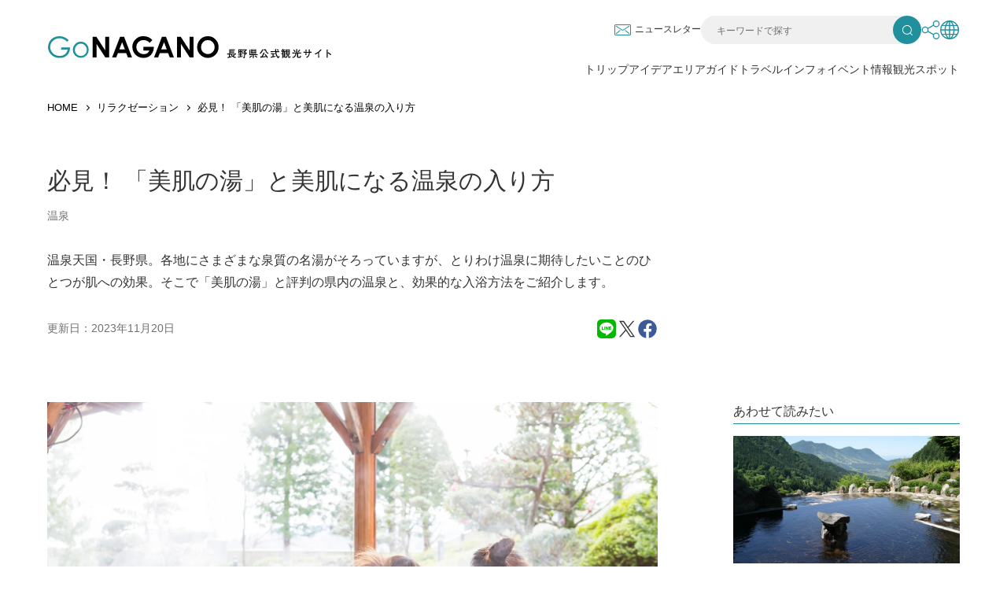

--- FILE ---
content_type: text/html; charset=UTF-8
request_url: https://www.go-nagano.net/hot-springs-and-relaxation/id17657
body_size: 11685
content:
<!doctype html><html lang="ja"><head>
    <meta charset="utf-8">
    
    <title>必見！ 「美肌の湯」と美肌になる温泉の入り方 | Go! NAGANO 長野県公式観光サイト</title>
    
    <meta http-equiv="X-UA-Compatible" content="IE=edge">
    <meta name="viewport" content="width=device-width, initial-scale=1">
    <meta name="format-detection" content="telephone=no">
    <meta name="description" content="温泉天国・長野県。各地にさまざまな泉質の名湯がそろっていますが、とりわけ温泉に期待したいことのひとつが肌への効果。そこで「美肌の湯」と評判の県内の温泉と、効果的な入浴方法をご紹介します。">

    
      <link rel="shortcut icon" href="https://www.go-nagano.net/hubfs/favicon.ico">
    

    <link rel="preload" href="https://fonts.googleapis.com/css?family=Hind:wght@500&amp;Noto+Sans+JP:400,500,700%7CNoto+Serif+JP:400,500,700&amp;display=swap&amp;subset=japanese" as="style" onload="this.onload=null;this.rel='stylesheet'">
    <noscript>
      <link href="https://fonts.googleapis.com/css?family=Hind:wght@500Noto+Sans+JP:400,500,700%7CNoto+Serif+JP:400,500,700&amp;display=swap&amp;subset=japanese" rel="stylesheet" type="text/css">
    </noscript>

    <link rel="stylesheet" href="https://cdnjs.cloudflare.com/ajax/libs/normalize/8.0.1/normalize.min.css" integrity="sha512-NhSC1YmyruXifcj/KFRWoC561YpHpc5Jtzgvbuzx5VozKpWvQ+4nXhPdFgmx8xqexRcpAglTj9sIBWINXa8x5w==" crossorigin="anonymous" referrerpolicy="no-referrer">
    <link rel="stylesheet" href="https://www.go-nagano.net/hubfs/hub_generated/template_assets/1/134100688699/1769156476107/template_theme.min.css" media="all">
    <link rel="stylesheet" href="https://www.go-nagano.net/hubfs/hub_generated/template_assets/1/134841772307/1769156468585/template_style.min.css" media="all">
    
    <link rel="stylesheet" href="https://www.go-nagano.net/hubfs/hub_generated/template_assets/1/139807720583/1769156471252/template_go-nagano.min.css" media="all">
    
    
    <script src="https://cdn.jsdelivr.net/npm/@splidejs/splide@4.1.4/dist/js/splide.min.js"></script>
<link href="https://cdn.jsdelivr.net/npm/@splidejs/splide@4.1.4/dist/css/splide.min.css" rel="stylesheet">

    
<script src="https://code.jquery.com/jquery-3.7.1.min.js" integrity="sha256-/JqT3SQfawRcv/BIHPThkBvs0OEvtFFmqPF/lYI/Cxo=" crossorigin="anonymous"></script>
<link rel="stylesheet" type="text/css" href="//cdn.jsdelivr.net/npm/slick-carousel@1.8.1/slick/slick.css">
<script type="text/javascript" src="//cdn.jsdelivr.net/npm/slick-carousel@1.8.1/slick/slick.min.js"></script>
    
    
    


<script type="text/javascript" src="//d.rcmd.jp/www.go-nagano.net/item/recommend.js" charset="UTF-8"></script>


<script type="text/javascript">
try{
_rcmdjp._setItemData({
code: '141724403047',
url: 'https://www.go-nagano.net/hot-springs-and-relaxation/id17657',
name: '必見！ 「美肌の湯」と美肌になる温泉の入り方',
image: 'https://8455400.fs1.hubspotusercontent-na1.net/hubfs/8455400/Imported_Blog_Media/17657_ext_01_0-1.jpg',
release_date : '2023-08-09 00:00:00',

lang: 'ja'
});
} catch(err) {}
</script>


<script type="text/javascript">
try{
_rcmdjp._displayRecommend({
code: '141724403047',
type: 'pv',
template: 'tracking'
});
} catch(err) {}
</script>


    <meta name="viewport" content="width=device-width, initial-scale=1">

    
    <meta property="og:description" content="温泉天国・長野県。各地にさまざまな泉質の名湯がそろっていますが、とりわけ温泉に期待したいことのひとつが肌への効果。そこで「美肌の湯」と評判の県内の温泉と、効果的な入浴方法をご紹介します。">
    <meta property="og:title" content="必見！ 「美肌の湯」と美肌になる温泉の入り方">
    <meta name="twitter:description" content="温泉天国・長野県。各地にさまざまな泉質の名湯がそろっていますが、とりわけ温泉に期待したいことのひとつが肌への効果。そこで「美肌の湯」と評判の県内の温泉と、効果的な入浴方法をご紹介します。">
    <meta name="twitter:title" content="必見！ 「美肌の湯」と美肌になる温泉の入り方">

    

    
    <style>
a.cta_button{-moz-box-sizing:content-box !important;-webkit-box-sizing:content-box !important;box-sizing:content-box !important;vertical-align:middle}.hs-breadcrumb-menu{list-style-type:none;margin:0px 0px 0px 0px;padding:0px 0px 0px 0px}.hs-breadcrumb-menu-item{float:left;padding:10px 0px 10px 10px}.hs-breadcrumb-menu-divider:before{content:'›';padding-left:10px}.hs-featured-image-link{border:0}.hs-featured-image{float:right;margin:0 0 20px 20px;max-width:50%}@media (max-width: 568px){.hs-featured-image{float:none;margin:0;width:100%;max-width:100%}}.hs-screen-reader-text{clip:rect(1px, 1px, 1px, 1px);height:1px;overflow:hidden;position:absolute !important;width:1px}
</style>


<style>
  .hs-custom-message {
    padding: 10px;
    margin-bottom: 20px;
    background: #ffffff;
  }
  
  .hs-custom-message-alert {
    border: 4px solid #f04b51;
  }
  
  .hs-custom-message-info {
    border: 4px solid #31bea5;
  }
</style>


  <style>
    #hs_cos_wrapper_drawer_navi .module_style_spacing {}

#hs_cos_wrapper_drawer_navi .module_style_color {}

  </style>
  

  <style>
    #hs_cos_wrapper_drawer_sns .module_style_spacing {}

#hs_cos_wrapper_drawer_sns .module_style_color {}

  </style>
  

  <style>
    #hs_cos_wrapper_header_global_navi .module_style_spacing {}

#hs_cos_wrapper_header_global_navi .module_style_color {}

  </style>
  

<style>
  #hs_cos_wrapper_blog__post_rcmd .module_title_color {
  color:#333;
  opacity:100;
  border-left:5px solid rgba(51,51,51,100);
}

#hs_cos_wrapper_blog__post_rcmd .module_article_link_color .p-rcmd__item__title {
  color:#333;
  opacity:100;
}

</style>


  <style>
    #hs_cos_wrapper_blog__post_rcmd .module_style_color {}

  </style>
  

  <style>
    #hs_cos_wrapper_footer_sns .module_style_spacing {}

#hs_cos_wrapper_footer_sns .module_style_color {}

  </style>
  

  <style>
    #hs_cos_wrapper_footer_global_navi .module_style_spacing {}

#hs_cos_wrapper_footer_global_navi .module_style_color {}

  </style>
  
    <script type="application/ld+json">
{
  "mainEntityOfPage" : {
    "@type" : "WebPage",
    "@id" : "https://www.go-nagano.net/hot-springs-and-relaxation/id17657"
  },
  "author" : {
    "name" : "Admin",
    "url" : "https://www.go-nagano.net/hot-springs-and-relaxation/author/admin",
    "@type" : "Person"
  },
  "headline" : "必見！ 「美肌の湯」と美肌になる温泉の入り方",
  "datePublished" : "2023-08-08T15:00:00.000Z",
  "dateModified" : "2023-11-20T04:27:51.976Z",
  "publisher" : {
    "name" : "一般社団法人長野県観光機構",
    "logo" : {
      "url" : "https://api.hubapi.com/avatars/v1/signed-uris/1ClUKEQgEEg1nby1uYWdhbm8ubmV0GKL2_PoFILjBigMqJ2JyYW5kaW5nOmFwaTp3ZWI6dXNlci10cmFmZmljOnVzLWVhc3QtMTIMMjAzLjE4MS4wLjU0EhkAew3HZLuVKAHfOGIDp41yYUHLgN-a-fum",
      "@type" : "ImageObject"
    },
    "@type" : "Organization"
  },
  "@context" : "https://schema.org",
  "@type" : "BlogPosting",
  "image" : [ "https://www.go-nagano.net/hubfs/Imported_Blog_Media/17657_ext_01_0-1.jpg" ]
}
</script>


    
<!--  Added by GoogleTagManager integration -->
<script>
var _hsp = window._hsp = window._hsp || [];
window.dataLayer = window.dataLayer || [];
function gtag(){dataLayer.push(arguments);}

var useGoogleConsentModeV2 = true;
var waitForUpdateMillis = 1000;



var hsLoadGtm = function loadGtm() {
    if(window._hsGtmLoadOnce) {
      return;
    }

    if (useGoogleConsentModeV2) {

      gtag('set','developer_id.dZTQ1Zm',true);

      gtag('consent', 'default', {
      'ad_storage': 'denied',
      'analytics_storage': 'denied',
      'ad_user_data': 'denied',
      'ad_personalization': 'denied',
      'wait_for_update': waitForUpdateMillis
      });

      _hsp.push(['useGoogleConsentModeV2'])
    }

    (function(w,d,s,l,i){w[l]=w[l]||[];w[l].push({'gtm.start':
    new Date().getTime(),event:'gtm.js'});var f=d.getElementsByTagName(s)[0],
    j=d.createElement(s),dl=l!='dataLayer'?'&l='+l:'';j.async=true;j.src=
    'https://www.googletagmanager.com/gtm.js?id='+i+dl;f.parentNode.insertBefore(j,f);
    })(window,document,'script','dataLayer','GTM-K9Z8K4L');

    window._hsGtmLoadOnce = true;
};

_hsp.push(['addPrivacyConsentListener', function(consent){
  if(consent.allowed || (consent.categories && consent.categories.analytics)){
    hsLoadGtm();
  }
}]);

</script>

<!-- /Added by GoogleTagManager integration -->



<meta property="og:image" content="https://www.go-nagano.net/hubfs/Imported_Blog_Media/17657_ext_01_0-1.jpg">
<meta property="og:image:width" content="1000">
<meta property="og:image:height" content="667">

<meta name="twitter:image" content="https://www.go-nagano.net/hubfs/Imported_Blog_Media/17657_ext_01_0-1.jpg">


<meta property="og:url" content="https://www.go-nagano.net/hot-springs-and-relaxation/id17657">
<meta name="twitter:card" content="summary_large_image">

<link rel="canonical" href="https://www.go-nagano.net/hot-springs-and-relaxation/id17657">

<meta property="og:type" content="article">
<link rel="alternate" type="application/rss+xml" href="https://www.go-nagano.net/hot-springs-and-relaxation/rss.xml">
<meta name="twitter:domain" content="www.go-nagano.net">
<script src="//platform.linkedin.com/in.js" type="text/javascript">
    lang: ja_JP
</script>

<meta http-equiv="content-language" content="ja">






    <meta name="twitter:card" content="summary_large_image">
  <meta name="generator" content="HubSpot"></head>
  <body class="blog">
<!--  Added by GoogleTagManager integration -->
<noscript><iframe src="https://www.googletagmanager.com/ns.html?id=GTM-K9Z8K4L" height="0" width="0" style="display:none;visibility:hidden"></iframe></noscript>

<!-- /Added by GoogleTagManager integration -->

    <div data-inview-header id="l-canvas" class="l-canvas">
      
      <div data-global-resource-path="go-nagano-net/templates/language/ja/layouts/global-header.html"><header id="l-header" class="l-header">
  <div class="l-header__inner">
    <div class="c-block c-block--fixed-xl c-block--padding-rl">
      <div class="p-header">
        <div class="p-header__item is-logo">
          <h1 class="p-logo">
            <a href="https://www.go-nagano.net/" title="Go! NAGANO 長野県公式観光サイト">
              <span class="is-pc">
	
	
		
	
	 
	<img src="https://www.go-nagano.net/hubfs/images/logo_ja_h.svg" alt="Go NAGANO　長野県公式観光サイト" loading="lazy" width="300" height="23" style="max-width: 100%; height: auto;">
</span>
              <span class="is-mobile">
	
	
		
	
	 
	<img src="https://www.go-nagano.net/hubfs/images/logo_ja_v.svg" alt="Go NAGANO　長野県公式観光サイト" loading="lazy" width="300" height="70" style="max-width: 100%; height: auto;">
</span>
            </a>
          </h1>
        </div>
        <div class="p-header__item is-hnavi">
          <ul class="p-header-sub-navi">
            <li class="is-newsletter">

<a href="https://info.go-nagano.net/mail-magazine" target="_blank" rel="noopener">
	ニュースレター
</a></li>
            <li class="is-search">
              <a href="/hs-search-results" class="search-link" title="検索"><span>検索</span></a>
              <form action="/hs-search-results" class="search-box">
                <input type="text" name="q" placeholder="キーワードで探す">
                <input type="hidden" name="type" value="SITE_PAGE">
                <input type="hidden" name="type" value="LISTING_PAGE">
                <input type="hidden" name="type" value="LANDING_PAGE">
                <input type="hidden" name="type" value="BLOG_POST">
                <input type="hidden" name="language" value="ja">
                <input type="hidden" name="length" value="SHORT">
                <button><span>検索</span></button>
              </form>
            </li>
            <li class="is-sns" data-toggle="container" data-toggle-group="header-navi">
              <a href="#" title="SNS" class="is-dropdown-trigger" data-toggle="trigger"><span>SNS</span></a>
              <div id="hs_cos_wrapper_header_sns" class="hs_cos_wrapper hs_cos_wrapper_widget hs_cos_wrapper_type_module" style="" data-hs-cos-general-type="widget" data-hs-cos-type="module"><ul class="dropdown-navi" data-toggle="contents">

	
		
		
			
		
		 
	
	
	<li><a href="https://www.facebook.com/sharer/sharer.php?u=https%3A%2F%2Fwww.go-nagano.net%2F&amp;t=" target="_blank" rel="noopener">
	  <span>
		<img src="https://www.go-nagano.net/hubfs/images/icon-facebook.svg" alt="Facebook" loading="lazy" width="26" height="26" style="max-width: 100%; height: auto;">
    </span>
	  <span>
    Facebook
    </span>
  </a></li>
	

	
		
		
			
		
		 
	
	
	<li><a href="http://twitter.com/share?text=&amp;url=https%3A%2F%2Fwww.go-nagano.net%2F" target="_blank" rel="noopener">
	  <span>
		<img src="https://www.go-nagano.net/hubfs/images/icon-x.svg" alt="X（旧Twitter）" loading="lazy" width="26" height="26" style="max-width: 100%; height: auto;">
    </span>
	  <span>
    X
    </span>
  </a></li>
	

	
		
		
			
		
		 
	
	
	<li><a href="https://social-plugins.line.me/lineit/share?url=https%3A%2F%2Fwww.go-nagano.net%2F" target="_blank" rel="noopener">
	  <span>
		<img src="https://www.go-nagano.net/hubfs/images/icon-line.svg" alt="LINE" loading="lazy" width="26" height="26" style="max-width: 100%; height: auto;">
    </span>
	  <span>
    LINE
    </span>
  </a></li>
	

</ul></div>
            </li>
            <li class="is-global" data-toggle="container" data-toggle-group="header-navi">
              <a href="#" title="Language" class="is-dropdown-trigger" data-toggle="trigger"><span>Language</span></a>
<!-- Begin partial -->
              <ul class="dropdown-navi" data-toggle="contents">
                <li><a href="https://www.go-nagano.net/">日本語</a></li>
                <li><a href="https://www.go-nagano.net/en/">English</a></li>
                <li><a href="https://www.go-nagano.net/zh-hans/">中文（简体）</a></li>
                <li><a href="https://www.go-nagano.net/zh-hant/">中文（繁體）</a></li>
                <li><a href="https://www.go-nagano.net/ko/">한글</a></li>
                <li><a href="https://www.go-nagano.net/th/">ภาษาไทย</a></li>
                <li><a href="https://www.go-nagano.net/id/">bahasa Indonesia</a></li>
              </ul>
<!-- End partial -->
            </li>
          </ul>
        </div>
        
        <div class="p-header__item is-gnavi">
          <div id="hs_cos_wrapper_header_global_navi" class="hs_cos_wrapper hs_cos_wrapper_widget hs_cos_wrapper_type_module" style="" data-hs-cos-general-type="widget" data-hs-cos-type="module">


  
  
  

  
  
  <div class="module_style_spacing module_style_color">
    


























<ul class="p-header-navi">

  <li>
  
  
    
    <a href="https://www.go-nagano.net/trip-idea" title="トリップアイデア">
      
        <span>トリップアイデア</span>
      
    </a>
  
  </li>

  <li>
  
  
    
    <a href="https://www.go-nagano.net/area-guide/" title="エリアガイド">
      
        <span>エリアガイド</span>
      
    </a>
  
  </li>

  <li>
  
  
    
    <a href="https://www.go-nagano.net/travel-guide/" title="トラベルインフォ">
      
        <span>トラベルインフォ</span>
      
    </a>
  
  </li>

  <li>
  
  
    
    <a href="https://www.go-nagano.net/event/" title="イベント情報">
      
        <span>イベント情報</span>
      
    </a>
  
  </li>

  <li>
  
  
    
    <a href="https://www.go-nagano.net/go-search/" title="観光スポット">
      
        <span>観光スポット</span>
      
    </a>
  
  </li>

</ul>


  </div>
  
</div>
        </div>
      </div>
    </div>
  </div>
</header></div>
      

      
      <div class="c-block c-block--fixed-xl c-block--padding-rl">
      <div id="hs_cos_wrapper_pankuzu" class="hs_cos_wrapper hs_cos_wrapper_widget hs_cos_wrapper_type_module" style="" data-hs-cos-general-type="widget" data-hs-cos-type="module">









  <ul class="p-pankuzu ja" vocab="https://schema.org/" typeof="BreadcrumbList">
    
    
     
    <li class="home" property="itemListElement" typeof="ListItem"><a href="/" title="HOME" property="item" typeof="WebPage"><span property="name">HOME</span></a>
      <meta property="position" content="1">
    </li>
    

    
    

    
    
      
      
      <li>
        <a href="https://www.go-nagano.net/hot-springs-and-relaxation" title="リラクゼーション">リラクゼーション</a>
      </li>
      

      
      <li>
        <span id="hs_cos_wrapper_name" class="hs_cos_wrapper hs_cos_wrapper_meta_field hs_cos_wrapper_type_text" style="" data-hs-cos-general-type="meta_field" data-hs-cos-type="text">必見！ 「美肌の湯」と美肌になる温泉の入り方</span>
      </li>
      

    
  </ul>
</div>
      </div>
      

      
<main class="l-main">
  <article>
    <div class="m-column-block-outer c-block c-block--fixed-xl c-block--padding-rbl">
      <div class="l-post-header-column">
        <div class="l-post-header-column__header">
          <div class="m-column-block-inner c-block c-block--fixed-xl c-block--padding-rbl">
            <h1 class="p-article-heading"><span id="hs_cos_wrapper_name" class="hs_cos_wrapper hs_cos_wrapper_meta_field hs_cos_wrapper_type_text" style="" data-hs-cos-general-type="meta_field" data-hs-cos-type="text">必見！ 「美肌の湯」と美肌になる温泉の入り方</span></h1>

            
            <div id="hs_cos_wrapper_post_status" class="hs_cos_wrapper hs_cos_wrapper_widget hs_cos_wrapper_type_module" style="" data-hs-cos-general-type="widget" data-hs-cos-type="module">

</div>

            
            
            <div class="p-article-meta-tag">
              
              <a href="https://www.go-nagano.net/hot-springs-and-relaxation/tag/温泉" rel="tag">温泉</a> 
              
            </div>
            

            
            <div class="p-article-summary">
            <div id="hs_cos_wrapper_blog__post_summary" class="hs_cos_wrapper hs_cos_wrapper_widget hs_cos_wrapper_type_module widget-type-rich_text" style="" data-hs-cos-general-type="widget" data-hs-cos-type="module"><span id="hs_cos_wrapper_blog__post_summary_" class="hs_cos_wrapper hs_cos_wrapper_widget hs_cos_wrapper_type_rich_text" style="" data-hs-cos-general-type="widget" data-hs-cos-type="rich_text"><p><span>温泉天国・長野県。各地にさまざまな泉質の名湯がそろっていますが、とりわけ温泉に期待したいことのひとつが肌への効果。そこで「美肌の湯」と評判の県内の温泉と、効果的な入浴方法をご紹介します。</span></p></span></div>
            </div>
            

            <div class="p-article-meta-wrap">
              <p class="p-article-meta-time">更新日：<time datetime="2023-11-20">2023年11月20日</time></p>
<!-- Begin partial -->
              <ul class="p-article-meta-sns">
                <li><a href="https://social-plugins.line.me/lineit/share?url=https://www.go-nagano.net/hot-springs-and-relaxation/id17657" target="_blank" rel="noopener"><img src="https://www.go-nagano.net/hubfs/images/icon-line-color.svg" alt="LINE"></a></li>
                <li><a href="http://twitter.com/share?text=必見！%20「美肌の湯」と美肌になる温泉の入り方&amp;url=https://www.go-nagano.net/hot-springs-and-relaxation/id17657" target="_blank" rel="noopener"><img src="https://www.go-nagano.net/hubfs/images/icon-x.svg" alt="X"></a></li>
                <li><a href="https://www.facebook.com/sharer/sharer.php?u=https://www.go-nagano.net/hot-springs-and-relaxation/id17657&amp;t=必見！%20「美肌の湯」と美肌になる温泉の入り方" target="_blank" rel="noopener"><img src="https://www.go-nagano.net/hubfs/images/icon-facebook-color.svg" alt="Facebook"></a></li>
              </ul>
<!-- End partial -->
            </div>
          </div>
        </div>
      </div>
    </div>

    <span id="hs_cos_wrapper_post_body" class="hs_cos_wrapper hs_cos_wrapper_meta_field hs_cos_wrapper_type_rich_text" style="" data-hs-cos-general-type="meta_field" data-hs-cos-type="rich_text"><div id="hs_cos_wrapper_widget_4c8d8e60-12ce-400f-b33c-0e165153b43a" class="hs_cos_wrapper hs_cos_wrapper_widget hs_cos_wrapper_type_module" style="" data-hs-cos-general-type="widget" data-hs-cos-type="module">






<div class="m-column-block-outer c-block c-block--fixed-xl c-block--padding-rbl">
  <div class="l-post-column">
    <div class="l-post-column__primary">
      
      <div class="m-article-keyvisual">
      <figure>
        
        
        
        
        
        <img src="https://www.go-nagano.net/hs-fs/hubfs/Imported_Blog_Media/17657_ext_01_0_L.jpg?width=1600&amp;height=1066&amp;name=17657_ext_01_0_L.jpg" alt="17657_ext_01_0_L" loading="lazy" width="1600" height="1066" style="max-width: 100%; height: auto;" srcset="https://www.go-nagano.net/hs-fs/hubfs/Imported_Blog_Media/17657_ext_01_0_L.jpg?width=800&amp;height=533&amp;name=17657_ext_01_0_L.jpg 800w, https://www.go-nagano.net/hs-fs/hubfs/Imported_Blog_Media/17657_ext_01_0_L.jpg?width=1600&amp;height=1066&amp;name=17657_ext_01_0_L.jpg 1600w, https://www.go-nagano.net/hs-fs/hubfs/Imported_Blog_Media/17657_ext_01_0_L.jpg?width=2400&amp;height=1599&amp;name=17657_ext_01_0_L.jpg 2400w, https://www.go-nagano.net/hs-fs/hubfs/Imported_Blog_Media/17657_ext_01_0_L.jpg?width=3200&amp;height=2132&amp;name=17657_ext_01_0_L.jpg 3200w, https://www.go-nagano.net/hs-fs/hubfs/Imported_Blog_Media/17657_ext_01_0_L.jpg?width=4000&amp;height=2665&amp;name=17657_ext_01_0_L.jpg 4000w, https://www.go-nagano.net/hs-fs/hubfs/Imported_Blog_Media/17657_ext_01_0_L.jpg?width=4800&amp;height=3198&amp;name=17657_ext_01_0_L.jpg 4800w" sizes="(max-width: 1600px) 100vw, 1600px">
      </figure>
      </div>
      
      
      
      
      <div class="m-column-block-inner c-block c-block--fixed-xl c-block--padding-rbl">
        <div class="m-article">
          <div class="l-block l-block2">
            <div id="hs_cos_wrapper_widget_4c8d8e60-12ce-400f-b33c-0e165153b43a_" class="hs_cos_wrapper hs_cos_wrapper_widget hs_cos_wrapper_type_inline_rich_text" style="" data-hs-cos-general-type="widget" data-hs-cos-type="inline_rich_text" data-hs-cos-field="richtext"><h2 class="p-cms-h2">「美肌の湯」とは？ 美肌効果の高い温泉の見分け方</h2>
<p class="p-cms-p">長野県は温泉地数が北海道に次ぐ全国第2位で、日帰り入浴施設数は第1位（日本温泉総合研究所「日本の温泉データ」平成29年度版より）。さらに、温泉のなかでも「療養泉」として分類される10種類の泉質すべてがそろっている温泉天国で、「美肌の湯」とよばれる美肌効果の高い泉質の温泉も数多くあります。<br>そもそも泉質とは、温泉に含まれている化学成分の種類とその含有量によって決められるものです。日本で一番多いのが「単純温泉」。無色透明で匂いもなく、高齢者や子どもも入りやすいやさしい泉質です。単純温泉以外は香りや色にやや特徴があり、「含○○」や「酸性」といった言葉が付くと、さらに個性的になります。たとえば「含鉄泉」は豊富な鉄分を含むため空気に触れると酸化して褐色になり、飲用の場合は貧血症の方におすすめです。「酸性泉」は皮膚病の方などにおすすめする一方、ピリピリとした刺激が強いため、高齢者や皮膚の過敏な人などには適しません。<br>そうした泉質のなかでも美肌効果があるとされるのが、「炭酸水素塩泉」と「硫黄泉」です。pH値7.5以上の（弱）アルカリ性の温泉も肌の角質をやわらかくすると言われています。</p>
<!--more-->
<div class="p-cms-img">
<figure>
<div style="text-align: center;"><img alt="" class="p-cms-img__image" height="665" src="https://www.go-nagano.net/hs-fs/hubfs/Imported_Blog_Media/202001312221_1-1.jpg?width=1000&amp;height=665&amp;name=202001312221_1-1.jpg" width="1000" srcset="https://www.go-nagano.net/hs-fs/hubfs/Imported_Blog_Media/202001312221_1-1.jpg?width=500&amp;height=333&amp;name=202001312221_1-1.jpg 500w, https://www.go-nagano.net/hs-fs/hubfs/Imported_Blog_Media/202001312221_1-1.jpg?width=1000&amp;height=665&amp;name=202001312221_1-1.jpg 1000w, https://www.go-nagano.net/hs-fs/hubfs/Imported_Blog_Media/202001312221_1-1.jpg?width=1500&amp;height=998&amp;name=202001312221_1-1.jpg 1500w, https://www.go-nagano.net/hs-fs/hubfs/Imported_Blog_Media/202001312221_1-1.jpg?width=2000&amp;height=1330&amp;name=202001312221_1-1.jpg 2000w, https://www.go-nagano.net/hs-fs/hubfs/Imported_Blog_Media/202001312221_1-1.jpg?width=2500&amp;height=1663&amp;name=202001312221_1-1.jpg 2500w, https://www.go-nagano.net/hs-fs/hubfs/Imported_Blog_Media/202001312221_1-1.jpg?width=3000&amp;height=1995&amp;name=202001312221_1-1.jpg 3000w" sizes="(max-width: 1000px) 100vw, 1000px"></div>
<figcaption class="p-cms-img__caption">肌の角質を取る乳化作用に加え、保湿効果や血行促進、肌の蘇生効果が期待できる「美肌の湯」</figcaption>
</figure>
</div>
<h2 class="p-cms-h2">やわらかいツルツル美肌に</h2>
<p class="p-cms-p">美肌の湯の代名詞とされるのが「炭酸水素塩泉」。古い角質をやわらかくして皮膚の表面を軟化させ、皮脂を乳化させて汚れを落とし、肌の表面をツルツルにします。長野県の北端に位置する小谷村には、県内でもとりわけ多くの「炭酸水素塩泉」がありますが、なかでも武田信玄の隠し湯として開湯450年以上の歴史がある「小谷温泉」がよく知られるところ。古くから湯治場として利用され、環境省より国民保養温泉地として認定されています。源泉は、元湯、新湯、あつ湯の3つがあり、それぞれ効能が豊かです。</p>
<div class="p-cms-img">
<figure>
<div style="text-align: center;"><img alt="小谷温泉" class="p-cms-img__image" height="1305" src="https://www.go-nagano.net/hs-fs/hubfs/Imported_Blog_Media/202001312233_1-1.jpg?width=1925&amp;height=1305&amp;name=202001312233_1-1.jpg" width="1925" srcset="https://www.go-nagano.net/hs-fs/hubfs/Imported_Blog_Media/202001312233_1-1.jpg?width=963&amp;height=653&amp;name=202001312233_1-1.jpg 963w, https://www.go-nagano.net/hs-fs/hubfs/Imported_Blog_Media/202001312233_1-1.jpg?width=1925&amp;height=1305&amp;name=202001312233_1-1.jpg 1925w, https://www.go-nagano.net/hs-fs/hubfs/Imported_Blog_Media/202001312233_1-1.jpg?width=2888&amp;height=1958&amp;name=202001312233_1-1.jpg 2888w, https://www.go-nagano.net/hs-fs/hubfs/Imported_Blog_Media/202001312233_1-1.jpg?width=3850&amp;height=2610&amp;name=202001312233_1-1.jpg 3850w, https://www.go-nagano.net/hs-fs/hubfs/Imported_Blog_Media/202001312233_1-1.jpg?width=4813&amp;height=3263&amp;name=202001312233_1-1.jpg 4813w, https://www.go-nagano.net/hs-fs/hubfs/Imported_Blog_Media/202001312233_1-1.jpg?width=5775&amp;height=3915&amp;name=202001312233_1-1.jpg 5775w" sizes="(max-width: 1925px) 100vw, 1925px"></div>
<figcaption class="p-cms-img__caption">日本百名山のひとつ、雨飾山のふもとにある「小谷温泉」。「大湯元 山田旅館」は江戸時代建築の本館など6棟が国の登録有形文化財</figcaption>
</figure>
</div>
<h2 class="p-cms-h2">ハリと美白を手に入れる</h2>
<p class="p-cms-p">「硫黄泉」は、血行をよくするともいわれ老廃物の排出がスムースになるうえ、メラニンを分解するはたらきもあるとされるのでシミ予防にも。この泉質をもつのが、長野県北部に位置する高山村の「松川渓谷温泉滝の湯」です。また、ここは「メタケイ酸」も豊富に含んでいて、化粧水などにも含まれる「メタケイ酸」は泉質名には登場しませんが、脱衣場などに掲示されている「非解離成分」で含有量を確認でき、とくに美肌の効果が高いと言われます。</p>
<div class="p-cms-img">
<figure>
<div style="text-align: center;"><img alt="松川渓谷温泉" class="p-cms-img__image" height="960" src="https://www.go-nagano.net/hs-fs/hubfs/Imported_Blog_Media/202001312233_2-1.jpg?width=1280&amp;height=960&amp;name=202001312233_2-1.jpg" width="1280" srcset="https://www.go-nagano.net/hs-fs/hubfs/Imported_Blog_Media/202001312233_2-1.jpg?width=640&amp;height=480&amp;name=202001312233_2-1.jpg 640w, https://www.go-nagano.net/hs-fs/hubfs/Imported_Blog_Media/202001312233_2-1.jpg?width=1280&amp;height=960&amp;name=202001312233_2-1.jpg 1280w, https://www.go-nagano.net/hs-fs/hubfs/Imported_Blog_Media/202001312233_2-1.jpg?width=1920&amp;height=1440&amp;name=202001312233_2-1.jpg 1920w, https://www.go-nagano.net/hs-fs/hubfs/Imported_Blog_Media/202001312233_2-1.jpg?width=2560&amp;height=1920&amp;name=202001312233_2-1.jpg 2560w, https://www.go-nagano.net/hs-fs/hubfs/Imported_Blog_Media/202001312233_2-1.jpg?width=3200&amp;height=2400&amp;name=202001312233_2-1.jpg 3200w, https://www.go-nagano.net/hs-fs/hubfs/Imported_Blog_Media/202001312233_2-1.jpg?width=3840&amp;height=2880&amp;name=202001312233_2-1.jpg 3840w" sizes="(max-width: 1280px) 100vw, 1280px"></div>
<figcaption class="p-cms-img__caption">渓谷の大岩を利用した大野天風呂が自慢の「松川渓谷温泉滝の湯」。四季を通じた景色の変化も楽しめます</figcaption>
</figure>
</div>
<h2 class="p-cms-h2">アルカリ性の温泉はクレンジング効果に期待大</h2>
<p class="p-cms-p">アルカリ性が高いお湯は、肌の余分な皮脂を乳化させてくすみを取ってくれるという特徴があります。「硫黄泉」に加え、アルカリ性も高い「アルカリ性単純硫黄泉」であるのが、長野県の南西端に位置し「日本一の星空の村」でも知られる阿智村の「昼神温泉」です。pH9.7という強アルカリ性で日本屈指の「美人の湯」として知られています。保湿には欠かせないナトリウムイオン、塩素イオンも豊富。肌にやさしい効果を期待できます。<br>同じく、アルカリ性単純硫黄泉で美肌の湯としてよく知られるのが1893年に開湯し、善光寺詣りの精進落としの湯として親しまれる信州最大の温泉地「戸倉上山田温泉」です。湯上がりの肌はすべすべになるほか、糖尿病などさまざまな疾病にも効果があるとされ、温泉療法医がすすめる名湯百選にも指定されています。50以上の源泉が掘り起こされていて、銭湯でさえも温泉を掛け流すほど豊富な湯量も自慢。千曲川のほとりに約30軒の宿が立ち並び、7カ所の共同浴場では日帰り入浴も気軽に楽しめます。</p>
<div class="p-cms-img">
<figure>
<div style="text-align: center;"><img alt="昼神温泉" class="p-cms-img__image" height="726" src="https://www.go-nagano.net/hs-fs/hubfs/Imported_Blog_Media/202001312233_3-1.jpg?width=1000&amp;height=726&amp;name=202001312233_3-1.jpg" width="1000" srcset="https://www.go-nagano.net/hs-fs/hubfs/Imported_Blog_Media/202001312233_3-1.jpg?width=500&amp;height=363&amp;name=202001312233_3-1.jpg 500w, https://www.go-nagano.net/hs-fs/hubfs/Imported_Blog_Media/202001312233_3-1.jpg?width=1000&amp;height=726&amp;name=202001312233_3-1.jpg 1000w, https://www.go-nagano.net/hs-fs/hubfs/Imported_Blog_Media/202001312233_3-1.jpg?width=1500&amp;height=1089&amp;name=202001312233_3-1.jpg 1500w, https://www.go-nagano.net/hs-fs/hubfs/Imported_Blog_Media/202001312233_3-1.jpg?width=2000&amp;height=1452&amp;name=202001312233_3-1.jpg 2000w, https://www.go-nagano.net/hs-fs/hubfs/Imported_Blog_Media/202001312233_3-1.jpg?width=2500&amp;height=1815&amp;name=202001312233_3-1.jpg 2500w, https://www.go-nagano.net/hs-fs/hubfs/Imported_Blog_Media/202001312233_3-1.jpg?width=3000&amp;height=2178&amp;name=202001312233_3-1.jpg 3000w" sizes="(max-width: 1000px) 100vw, 1000px"></div>
<figcaption class="p-cms-img__caption">南信州最大の温泉郷でもある「昼神温泉」。1973年に発見された新しい温泉地で、とくに名古屋方面からはアクセスのよさも魅力</figcaption>
</figure>
</div>
<h2 class="p-cms-h2">美肌目的なら入浴方法もポイント</h2>
<p class="p-cms-p">とはいえ、美肌のための湯めぐりは、泉質だけでなく効果的な温泉の選び方や入り方も大切です。「炭酸水素塩泉」や「アルカリ性単純温泉」などは主に肌の不要な角質をとるはたらきがあるため、入浴中はツルツル、すべすべの肌になりますが、入浴後は皮膚の水分が発散して乾燥しやすくなります。そこで入浴直後に塩化物泉の温泉に入れば、皮膚に塩の成分が付着して水分の蒸発を防ぎ、保温効果が得られるので理想的。「アルカリ性-塩化物泉」や「ナトリウム-塩化物・炭酸水素塩泉」といった両方の泉質の効果をもつ温泉を探すのもひとつの手です。長野県内には各地にこうした泉質の温泉地が数多くありますが、訪れた先でそのような温泉がなければ、入浴直後に保湿剤を塗る方法もあります。<br>また、美肌効果の高い温泉は、入浴後、角質や毛穴の汚れが落としやすくなった状態で体を洗うほうが効果的（ただし、マナーとして入浴前に体の汚れは落とすように）。刺激を与えないよう手で体を洗うのがおすすめです。そして入浴後はシャワーで体を流さないように。温泉成分が入浴後の肌に浸透していきます。ただし、刺激が強い湯に入った場合、とくに肌の弱い人は無理せず洗い流すことがおすすめです。 なお、効果的な入浴には、温泉地の立地や気候、環境なども関係すると考えられています。心身のリラックスやストレス開放などによって美肌効果が得られることも。自分の体の状態と照らし合わせつつ総合的に温泉を選び、湯浴みを楽しみましょう。</p>
<p class="p-cms-p">取材協力：一般社団法人日本温泉協会</p></div>
          </div>
        </div>
      </div>
      
      
    </div>
    <div class="l-post-column__secondary" data-sticky-container>
      <div class="m-column-block-inner c-block c-block--fixed-xl c-block--padding-rbl">
      <div class="m-article-widget sticky" data-margin-top="120">
      <div class="p-widget">
        <h2 class="p-widget__title"><div id="hs_cos_wrapper_widget_4c8d8e60-12ce-400f-b33c-0e165153b43a_" class="hs_cos_wrapper hs_cos_wrapper_widget hs_cos_wrapper_type_inline_text" style="" data-hs-cos-general-type="widget" data-hs-cos-type="inline_text" data-hs-cos-field="popular_posts_title">あわせて読みたい</div></h2>

        
    
    
    
      
      
      
      
      
      
      
      
    
      
      
      
      
      
      
      
      
    

    

    
      

      
        
      
        
        
        
      
    
      

      
        
        
        
      
        
      
    
    
          
          <ul class="p-widget__article-list">
            
            
            
            <li>
              <a href="https://www.go-nagano.net/hot-springs-and-relaxation/id16908">
                <figure>
                  
                  
  
  <img src="https://www.go-nagano.net/hubfs/Imported_Blog_Media/16908_ext_01_0_L.jpg" alt="その風景も一期一会 露天風呂が絶景の長野県の日帰り温泉4選">
  

                  
                </figure>
                
                その風景も一期一会 露天風呂が絶景の長野県の日帰り温泉4選
                
              </a>
            </li>
            
            
            
            <li>
              <a href="https://www.go-nagano.net/hot-springs-and-relaxation/id20868">
                <figure>
                  
                  
  
  <img src="https://www.go-nagano.net/hubfs/Imported_Blog_Media/20868_ext_01_0-3.jpg" alt="白骨温泉で日帰り入浴ができるスポット4選！日帰り温泉・旅館の立ち寄り湯・混浴可能な施設などを紹介">
  

                  
                </figure>
                
                白骨温泉で日帰り入浴ができるスポット4選！日帰り温泉・旅館の立ち寄り湯・混浴可能な施設などを紹介
                
              </a>
            </li>
            
          </ul>
          
        


        
      </div>
      </div>
      </div>
    </div>
  </div>
</div></div></span>
    
    <div id="hs_cos_wrapper_blog__post_rcmd" class="hs_cos_wrapper hs_cos_wrapper_widget hs_cos_wrapper_type_module" style="" data-hs-cos-general-type="widget" data-hs-cos-type="module">











  
  
  

  
  
  <div class="module_style_color">
    <div class="c-block c-block--padding-trbl">
      

<div class="p-rcmd">
  <div class="p-rcmd-header">
    
    <p class="module_title_color p-rcmd-header__title p-rcmd-header__title--has-arrows">閲覧に基づくおすすめ記事</p>
    
  </div>

  <div class="p-rcmd__area module_article_link_color">
    <script type="text/javascript">
      try{
        _rcmdjp._displayRecommend({
          code: '141724403047',
          type: 'pv',
          template: 'hs-go-nagano'
        });
      } catch(err) {}
    </script>
  </div>
</div>


    </div>
  </div>
  
</div>
  </article>
</main>


      
      <div data-global-resource-path="go-nagano-net/templates/language/ja/layouts/global-footer.html"><div id="hs_cos_wrapper_footer__newsletter" class="hs_cos_wrapper hs_cos_wrapper_widget hs_cos_wrapper_type_module" style="" data-hs-cos-general-type="widget" data-hs-cos-type="module"><section class="m-newsletter-wrap c-block c-block--fixed-xl c-block--padding-trbl">
  <div class="m-newsletter">
    <div class="m-newsletter__inner">

      <div class="m-newsletter__header">
        <p class="m-newsletter__header__sub-title">GoNAGANO NEWS LETTER</p>
        <div class="m-newsletter__header__title">
        </div>
      </div>

      <div class="m-newsletter__area">
        <p class="m-newsletter__title">ニュースレターで<br>旬の情報をお届け！</p>
        <p class="m-newsletter__text">長野県観光機構では、長野県公式観光サイト「Go NAGANO」のおすすめコンテンツ、その他長野県内のイベント情報等をご紹介する観光メールマガジン「Go NAGANO Newsletter」を発行しています。お得な情報や隠れたおすすめスポット情報などもありますので、是非ご登録ください。（写真：希望湖 ©斑尾高原観光協会）</p>
        <p class="m-newsletter__cancel">
          
          
          <a href="https://info.go-nagano.net/mail-magazine" target="_blank" rel="noopener">
            
          </a>
        </p>
        
        <p class="m-newsletter__button">
          
          
          <a href="https://info.go-nagano.net/mail-magazine" target="_blank" rel="noopener">
            ニュースレターを受け取る
          </a>
        </p>
      </div>
    </div>
    
    
    <figure class="m-newsletter__bg">
      
      
      
      
      
      <img src="https://www.go-nagano.net/hs-fs/hubfs/Image1.jpeg?width=1000&amp;height=667&amp;name=Image1.jpeg" alt="Image1" loading="lazy" width="1000" height="667" srcset="https://www.go-nagano.net/hs-fs/hubfs/Image1.jpeg?width=500&amp;height=334&amp;name=Image1.jpeg 500w, https://www.go-nagano.net/hs-fs/hubfs/Image1.jpeg?width=1000&amp;height=667&amp;name=Image1.jpeg 1000w, https://www.go-nagano.net/hs-fs/hubfs/Image1.jpeg?width=1500&amp;height=1001&amp;name=Image1.jpeg 1500w, https://www.go-nagano.net/hs-fs/hubfs/Image1.jpeg?width=2000&amp;height=1334&amp;name=Image1.jpeg 2000w, https://www.go-nagano.net/hs-fs/hubfs/Image1.jpeg?width=2500&amp;height=1668&amp;name=Image1.jpeg 2500w, https://www.go-nagano.net/hs-fs/hubfs/Image1.jpeg?width=3000&amp;height=2001&amp;name=Image1.jpeg 3000w" sizes="(max-width: 1000px) 100vw, 1000px">
    </figure>
    

  </div>
</section></div>

<footer>
  <div class="c-block c-block--fixed-xl c-block--padding-rl">
    <div class="p-footer">
        <div id="hs_cos_wrapper_footer_sns" class="hs_cos_wrapper hs_cos_wrapper_widget hs_cos_wrapper_type_module" style="" data-hs-cos-general-type="widget" data-hs-cos-type="module">


  
  
  

  
  
  <div class="module_style_spacing module_style_color">
    


























<ul class="p-footer__sns">

  <li>
  
  
    
    <a href="https://x.com/yokosonagano" target="_blank" rel="noopener" title="X">
      
        
          
          
          
          
          
          <img src="https://www.go-nagano.net/hubfs/images/icon-x.svg" alt="icon-x" loading="lazy" width="26" height="26" style="max-width: 100%; height: auto;">
        
      
    </a>
  
  </li>

  <li>
  
  
    
    <a href="https://www.facebook.com/gonagano.japan" target="_blank" rel="noopener" title="Facebook">
      
        
          
          
          
          
          
          <img src="https://www.go-nagano.net/hubfs/images/icon-facebook.svg" alt="icon-facebook" loading="lazy" width="26" height="26" style="max-width: 100%; height: auto;">
        
      
    </a>
  
  </li>

  <li>
  
  
    
    <a href="https://www.instagram.com/nagano_japan/" target="_blank" rel="noopener" title="Instagram">
      
        
          
          
          
          
          
          <img src="https://www.go-nagano.net/hubfs/images/icon-instagram.svg" alt="icon-instagram" loading="lazy" width="26" height="26" style="max-width: 100%; height: auto;">
        
      
    </a>
  
  </li>

  <li>
  
  
    
    <a href="https://www.youtube.com/@gonagano" target="_blank" rel="noopener" title="Youtube">
      
        
          
          
          
          
          
          <img src="https://www.go-nagano.net/hubfs/images/icon-youtube.svg" alt="icon-youtube" loading="lazy" width="26" height="26" style="max-width: 100%; height: auto;">
        
      
    </a>
  
  </li>

</ul>


  </div>
  
</div>
        <div id="hs_cos_wrapper_footer_global_navi" class="hs_cos_wrapper hs_cos_wrapper_widget hs_cos_wrapper_type_module" style="" data-hs-cos-general-type="widget" data-hs-cos-type="module">


  
  
  

  
  
  <div class="module_style_spacing module_style_color">
    


























<ul class="p-footer__navi">

  <li>
  
  
    
    <a href="https://info.go-nagano.net/mail-magazine" target="_blank" rel="noopener" title="メールマガジンの案内">
      
        <span>メールマガジンの案内</span>
      
    </a>
  
  </li>

  <li>
  
  
    
    <a href="https://www.go-nagano.net/privacypolicy" title="個人情報について">
      
        <span>個人情報について</span>
      
    </a>
  
  </li>

  <li>
  
  
    
    <a href="https://www.go-nagano.net/terms" title="利用規約">
      
        <span>利用規約</span>
      
    </a>
  
  </li>

</ul>


  </div>
  
</div>
        <p class="p-footer__logo">
          <span>
	
	
		
	
	 
	<img src="https://www.go-nagano.net/hubfs/images/logo_ja_v.svg" alt="logo_ja_v" loading="lazy" width="300" height="70" style="max-width: 100%; height: auto;">
</span>
        </p>
        <p class="p-footer__contact">
            <span><span id="hs_cos_wrapper_footer_contact_title_" class="hs_cos_wrapper hs_cos_wrapper_widget hs_cos_wrapper_type_text" style="" data-hs-cos-general-type="widget" data-hs-cos-type="text">観光のお問い合わせは</span></span>
            <span><span id="hs_cos_wrapper_footer_contact_content_" class="hs_cos_wrapper hs_cos_wrapper_widget hs_cos_wrapper_type_text" style="" data-hs-cos-general-type="widget" data-hs-cos-type="text">Go NAGANO 観光ナビゲートセンターへ</span> 

<a href="tel:0120201588">
	0120-20-1588
</a></span>
        </p>
        <p class="p-footer__manager">

<a href="https://www.nagano-tabi.net/kikou/" target="_blank" rel="noopener">
	サイト運営者 一般社団法人 長野県観光機構
</a></p>
    </div>
  </div>
  <p class="p-footer-copyright"><span id="hs_cos_wrapper_footer_copyright_" class="hs_cos_wrapper hs_cos_wrapper_widget hs_cos_wrapper_type_text" style="" data-hs-cos-general-type="widget" data-hs-cos-type="text">Copyright © Nagano Prefecture &amp; Nagano Tourism Organization 2007</span></p>
</footer></div>
      
    </div><!-- /.l-canvas -->
    
    <div data-global-resource-path="go-nagano-net/templates/language/ja/layouts/global-drawer.html"><!-- Drawer -->
        <div data-drawer="overlay" class="p-drawer-overlay"></div>
        <div data-drawer="trigger" class="p-drawer-trigger">
            <div class="bars">
                <span class="bar"></span><span class="bar"></span><span class="bar"></span><span class="menu">MENU</span>
            </div>
        </div>
        <div data-drawer="content" class="p-drawer-content">
            <div id="hs_cos_wrapper_drawer_navi" class="hs_cos_wrapper hs_cos_wrapper_widget hs_cos_wrapper_type_module" style="" data-hs-cos-general-type="widget" data-hs-cos-type="module">


  
  
  

  
  
  <div class="module_style_spacing module_style_color">
    


























<ul class="p-drawer-content__navi">

  <li>
  
  
    
    <a href="https://www.go-nagano.net/trip-idea" title="トリップアイデア">
      
        <span>トリップアイデア</span>
      
    </a>
  
  </li>

  <li>
  
  
    
    <a href="https://www.go-nagano.net/area-guide/" title="エリアガイド">
      
        <span>エリアガイド</span>
      
    </a>
  
  </li>

  <li>
  
  
    
    <a href="https://www.go-nagano.net/travel-guide/" title="トラベルインフォ">
      
        <span>トラベルインフォ</span>
      
    </a>
  
  </li>

  <li>
  
  
    
    <a href="https://www.go-nagano.net/event/" title="イベント情報">
      
        <span>イベント情報</span>
      
    </a>
  
  </li>

  <li>
  
  
    
    <a href="https://www.go-nagano.net/go-search/" title="観光スポット">
      
        <span>観光スポット</span>
      
    </a>
  
  </li>

</ul>


  </div>
  
</div>

            <p class="p-drawer-content__newsletter">

<a href="https://info.go-nagano.net/mail-magazine" target="_blank" rel="noopener">
	ニュースレター
</a></p>

            <div id="hs_cos_wrapper_drawer_sns" class="hs_cos_wrapper hs_cos_wrapper_widget hs_cos_wrapper_type_module" style="" data-hs-cos-general-type="widget" data-hs-cos-type="module">


  
  
  

  
  
  <div class="module_style_spacing module_style_color">
    


























<ul class="p-drawer-content__sns">

  <li>
  
  
    
    <a href="http://twitter.com/share?text=&amp;url=https%3A%2F%2Fwww.go-nagano.net%2F" " target="_blank" rel="noopener" title="X">
      
        
          
          
          
          
          
          <img src="https://www.go-nagano.net/hubfs/images/icon-x.svg" alt="icon-x" loading="lazy" width="26" height="26" style="max-width: 100%; height: auto;">
        
      
    </a>
  
  </li>

  <li>
  
  
    
    <a href="https://www.facebook.com/sharer/sharer.php?u=https%3A%2F%2Fwww.go-nagano.net%2Fen%2F&amp;t=" target="_blank" rel="noopener" title="Facebook">
      
        
          
          
          
          
          
          <img src="https://www.go-nagano.net/hubfs/images/icon-facebook.svg" alt="icon-facebook" loading="lazy" width="26" height="26" style="max-width: 100%; height: auto;">
        
      
    </a>
  
  </li>

  <li>
  
  
    
    <a href="https://www.instagram.com/nagano_japan/" target="_blank" rel="noopener" title="Instagram">
      
        
          
          
          
          
          
          <img src="https://www.go-nagano.net/hubfs/images/icon-instagram.svg" alt="icon-instagram" loading="lazy" width="26" height="26" style="max-width: 100%; height: auto;">
        
      
    </a>
  
  </li>

  <li>
  
  
    
    <a href="https://www.youtube.com/@gonagano" target="_blank" rel="noopener" title="Youtube">
      
        
          
          
          
          
          
          <img src="https://www.go-nagano.net/hubfs/images/icon-youtube.svg" alt="icon-youtube" loading="lazy" width="26" height="26" style="max-width: 100%; height: auto;">
        
      
    </a>
  
  </li>

</ul>


  </div>
  
</div>
        </div></div>
    
    
    
    
    
    
    

    
    <script type="text/javascript" src="//d.rcmd.jp/www.go-nagano.net/item/recommend.js" charset="UTF-8"></script>
    
    
    
<!-- HubSpot performance collection script -->
<script defer src="/hs/hsstatic/content-cwv-embed/static-1.1293/embed.js"></script>
<script>
var hsVars = hsVars || {}; hsVars['language'] = 'ja';
</script>

<script src="/hs/hsstatic/cos-i18n/static-1.53/bundles/project.js"></script>
<script src="https://www.go-nagano.net/hubfs/hub_generated/template_assets/1/142158189668/1769156474494/template_sticky.min.js"></script>
<script src="https://www.go-nagano.net/hubfs/hub_generated/template_assets/1/134203113734/1769156468382/template_main.min.js"></script>
<script src="https://www.go-nagano.net/hubfs/hub_generated/template_assets/1/139823730843/1769156470162/template_go-nagano.min.js"></script>
<script src="https://www.go-nagano.net/hubfs/hub_generated/module_assets/1/150926196631/1751944382858/module_rcmd.min.js"></script>

<!-- Start of HubSpot Analytics Code -->
<script type="text/javascript">
var _hsq = _hsq || [];
_hsq.push(["setContentType", "blog-post"]);
_hsq.push(["setCanonicalUrl", "https:\/\/www.go-nagano.net\/hot-springs-and-relaxation\/id17657"]);
_hsq.push(["setPageId", "141724403047"]);
_hsq.push(["setContentMetadata", {
    "contentPageId": 141724403047,
    "legacyPageId": "141724403047",
    "contentFolderId": null,
    "contentGroupId": 141136774708,
    "abTestId": null,
    "languageVariantId": 141724403047,
    "languageCode": "ja",
    
    
}]);
</script>

<script type="text/javascript" id="hs-script-loader" async defer src="/hs/scriptloader/8455400.js"></script>
<!-- End of HubSpot Analytics Code -->


<script type="text/javascript">
var hsVars = {
    render_id: "a42b32fe-5bb0-4316-9fab-0339ee999cec",
    ticks: 1769156531748,
    page_id: 141724403047,
    
    content_group_id: 141136774708,
    portal_id: 8455400,
    app_hs_base_url: "https://app-na2.hubspot.com",
    cp_hs_base_url: "https://cp-na2.hubspot.com",
    language: "ja",
    analytics_page_type: "blog-post",
    scp_content_type: "",
    
    analytics_page_id: "141724403047",
    category_id: 3,
    folder_id: 0,
    is_hubspot_user: false
}
</script>


<script defer src="/hs/hsstatic/HubspotToolsMenu/static-1.432/js/index.js"></script>



<div id="fb-root"></div>
  <script>(function(d, s, id) {
  var js, fjs = d.getElementsByTagName(s)[0];
  if (d.getElementById(id)) return;
  js = d.createElement(s); js.id = id;
  js.src = "//connect.facebook.net/ja_JP/sdk.js#xfbml=1&version=v3.0";
  fjs.parentNode.insertBefore(js, fjs);
 }(document, 'script', 'facebook-jssdk'));</script> <script>!function(d,s,id){var js,fjs=d.getElementsByTagName(s)[0];if(!d.getElementById(id)){js=d.createElement(s);js.id=id;js.src="https://platform.twitter.com/widgets.js";fjs.parentNode.insertBefore(js,fjs);}}(document,"script","twitter-wjs");</script>
 


  
</body></html>

--- FILE ---
content_type: text/css
request_url: https://www.go-nagano.net/hubfs/hub_generated/template_assets/1/134841772307/1769156468585/template_style.min.css
body_size: -421
content:
.hs-m-color-new{background-color:#e64a4a}.hs-m-color-event{background-color:#67d862}.hs-m-color-ad,.hs-m-color-pr{background-color:#000}

--- FILE ---
content_type: application/javascript
request_url: https://www.go-nagano.net/hubfs/hub_generated/module_assets/1/150926196631/1751944382858/module_rcmd.min.js
body_size: -119
content:
var module_150926196631=void function(){function waitLoadContents(targetElement,waitingTime=30){return new Promise((function(resolve,reject){let timer,timeout;timeout=setTimeout((function(){clearInterval(timer),reject(new Error(targetElement+"の取得に失敗しました。"))}),1e3*waitingTime),timer=setInterval((function(){let slideContainer=document.getElementById(targetElement.replace(/^#/,""));if(null!==slideContainer){var items=slideContainer.querySelectorAll(".splide__slide");Object.keys(items).length>0&&(clearInterval(timer),clearTimeout(timeout),resolve())}}),250)})).then((function(){!function(){try{new Splide("#rcmd-slide",{pagination:!1,speed:1500,arrows:!0,fixedWidth:"320px",gap:32,updateOnMove:!0,perMove:1,breakpoints:{768:{fixedWidth:"210px",gap:24}}}).mount()}catch(e){console.log(e)}}()}))}!async function(){try{await waitLoadContents("#rcmd-slide",30)}catch(e){console.log(e)}}()}();
//# sourceURL=https://8455400.fs1.hubspotusercontent-na1.net/hubfs/8455400/hub_generated/module_assets/1/150926196631/1751944382858/module_rcmd.js

--- FILE ---
content_type: text/javascript; charset=utf-8
request_url: https://d.rcmd.jp/www.go-nagano.net/item/i/default/141724403047.js?1769695021826
body_size: 1184
content:
_rcmdjp._itemRecommendCallback("141724403047","default",[{"category":"","code":"141724403478","display_end":"","display_start":"","image":"https://8455400.fs1.hubspotusercontent-na1.net/hubfs/8455400/Imported_Blog_Media/16908_ext_01_0_L.jpg","lang":"ja","name":"\u305d\u306e\u98a8\u666f\u3082\u4e00\u671f\u4e00\u4f1a \u9732\u5929\u98a8\u5442\u304c\u7d76\u666f\u306e\u9577\u91ce\u770c\u306e\u65e5\u5e30\u308a\u6e29\u6cc94\u9078","price":"","release_date":"2023-03-14 00:00:00","stock":"","url":"https://www.go-nagano.net/hot-springs-and-relaxation/id16908"},{"category":"","code":"141722540954","display_end":"","display_start":"","image":"https://8455400.fs1.hubspotusercontent-na1.net/hubfs/8455400/Imported_Blog_Media/20561_ext_01_0-2.jpg","lang":"ja","name":"\u9577\u91ce\u3067\u4eba\u6c17\u306e\u30b9\u30fc\u30d1\u30fc\u92ad\u6e6f\uff06\u5065\u5eb7\u30e9\u30f3\u30c915\u9078\u3000\u6e90\u6cc9\u304b\u3051\u6d41\u3057\u3084\u3001\u5e83\uff5e\u3044\u9732\u5929\u98a8\u5442\u306a\u3069\u9577\u91ce\u306a\u3089\u3067\u306f\u306e\u30b9\u30dd\u30c3\u30c8\u3092\u3054\u7d39\u4ecb","price":"","release_date":"2023-10-23 00:00:00","stock":"","url":"https://www.go-nagano.net/hot-springs-and-relaxation/id20561"},{"category":"","code":"192120633102","display_end":"","display_start":"","image":"https://8455400.fs1.hubspotusercontent-na1.net/hubfs/8455400/Imported_Blog_Media/id22358/00_TOP.jpg","lang":"ja","name":"\u9577\u91ce\u99c5\u304b\u3089\u5f92\u6b69\u570f\u5185\u306e\u89b3\u5149\u30b9\u30dd\u30c3\u30c8\u307e\u3068\u3081\u3000\u5584\u5149\u5bfa\u3084\u7f8e\u8853\u9928\u3001\u304a\u571f\u7523\u60c5\u5831\u306a\u3069\u3092\u30d4\u30c3\u30af\u30a2\u30c3\u30d7","price":"","release_date":"2025-07-08 11:14:53","stock":"","url":"https://www.go-nagano.net/tradition-and-culture/id22358"},{"category":"","code":"152930690924","display_end":"","display_start":"","image":"https://8455400.fs1.hubspotusercontent-na1.net/hubfs/8455400/Imported_Blog_Media/id21497/21497_ext_01_0_L.jpg","lang":"ja","name":"\u9577\u91ce\u770c\u306e\u51ac\u306e\u7d76\u666f\u30b9\u30dd\u30c3\u30c815\u30f5\u6240\u3000\u6a39\u6c37\u3084\u96ea\u666f\u8272\u306a\u3069\u51ac\u9650\u5b9a\u306e\u7f8e\u3057\u3044\u5149\u666f\u3092\u898b\u306b\u884c\u3053\u3046","price":"","release_date":"2024-01-13 15:46:06","stock":"","url":"https://www.go-nagano.net/nature-and-outdoors/id21497"},{"category":"","code":"141725265414","display_end":"","display_start":"","image":"https://8455400.fs1.hubspotusercontent-na1.net/hubfs/8455400/Imported_Blog_Media/20728_ext_01_0-2.jpg","lang":"ja","name":"\u9577\u91ce\u306e\u96ea\u898b\u6e29\u6cc912\u9078\uff01\u81ea\u6162\u306e\u9732\u5929\u98a8\u5442\u304b\u3089\u51ac\u9650\u5b9a\u306e\u7d76\u666f\u96ea\u666f\u8272\u3092\u6e80\u55ab","price":"","release_date":"2023-08-09 00:00:00","stock":"","url":"https://www.go-nagano.net/accommodation/id20728"},{"category":"","code":"141724402813","display_end":"","display_start":"","image":"https://8455400.fs1.hubspotusercontent-na1.net/hubfs/8455400/Imported_Blog_Media/19334_ext_01_0_L.jpg","lang":"ja","name":"\u3010\u9577\u91ce\u306e\u79d8\u6e6f12\u9078\u3011\u96a0\u308c\u308b\u3088\u3046\u306b\u5b58\u5728\u3059\u308b\u79d8\u6e6f\u306e\u5bbf\u3067\u6975\u4e0a\u306e\u6e29\u6cc9\u3092\u582a\u80fd","price":"","release_date":"2023-10-10 00:00:00","stock":"","url":"https://www.go-nagano.net/hot-springs-and-relaxation/id19334"},{"category":"","code":"141725265450","display_end":"","display_start":"","image":"https://8455400.fs1.hubspotusercontent-na1.net/hubfs/8455400/Imported_Blog_Media/202002071452_1-3.jpg","lang":"ja","name":"\u6df1\u3044\u5c71\u3005\u306b\u56f2\u307e\u308c\u3066\u8eab\u3082\u5fc3\u3082\u7652\u3084\u3055\u308c\u308b \u79d8\u6e6f\u3067\u77e5\u308b\u6e6f\u6cbb\u306e\u9b45\u529b","price":"","release_date":"2023-08-09 00:00:00","stock":"","url":"https://www.go-nagano.net/hot-springs-and-relaxation/id16343"},{"category":"","code":"141724380581","display_end":"","display_start":"","image":"https://8455400.fs1.hubspotusercontent-na1.net/hubfs/8455400/Imported_Blog_Media/19599_ext_01_0-2.jpg","lang":"ja","name":"\u9577\u91ce\u306e\u6e29\u6cc9\u8857\u30fb\u6e29\u6cc9\u5730\u307e\u3068\u3081","price":"","release_date":"2023-09-29 00:00:00","stock":"","url":"https://www.go-nagano.net/hot-springs-and-relaxation/id19599"},{"category":"","code":"159890697312","display_end":"","display_start":"","image":"https://8455400.fs1.hubspotusercontent-na1.net/hubfs/8455400/Imported_Blog_Media/id21646/00_TOP.jpg","lang":"ja","name":"\u9e7f\u6559\u6e6f\u6e29\u6cc9\u306e\u65e5\u5e30\u308a\u5165\u6d74\u30b9\u30dd\u30c3\u30c84\u9078\uff01\u65e5\u5e30\u308a\u6e29\u6cc9\u3084\u7acb\u3061\u5bc4\u308a\u6e6f\u304c\u53ef\u80fd\u306a\u65c5\u9928\u3092\u7d39\u4ecb","price":"","release_date":"2024-03-19 17:10:56","stock":"","url":"https://www.go-nagano.net/hot-springs-and-relaxation/id21646"},{"category":"","code":"141725265416","display_end":"","display_start":"","image":"https://8455400.fs1.hubspotusercontent-na1.net/hubfs/8455400/Imported_Blog_Media/20868_ext_01_0-3.jpg","lang":"ja","name":"\u767d\u9aa8\u6e29\u6cc9\u3067\u65e5\u5e30\u308a\u5165\u6d74\u304c\u3067\u304d\u308b\u30b9\u30dd\u30c3\u30c84\u9078\uff01\u65e5\u5e30\u308a\u6e29\u6cc9\u30fb\u65c5\u9928\u306e\u7acb\u3061\u5bc4\u308a\u6e6f\u30fb\u6df7\u6d74\u53ef\u80fd\u306a\u65bd\u8a2d\u306a\u3069\u3092\u7d39\u4ecb","price":"","release_date":"2023-04-20 00:00:00","stock":"","url":"https://www.go-nagano.net/hot-springs-and-relaxation/id20868"}]);

--- FILE ---
content_type: text/javascript; charset=utf-8
request_url: https://d.rcmd.jp/www.go-nagano.net/item/i/default/141724403047.js?1769695022148
body_size: 1184
content:
_rcmdjp._itemRecommendCallback("141724403047","default",[{"category":"","code":"141724403478","display_end":"","display_start":"","image":"https://8455400.fs1.hubspotusercontent-na1.net/hubfs/8455400/Imported_Blog_Media/16908_ext_01_0_L.jpg","lang":"ja","name":"\u305d\u306e\u98a8\u666f\u3082\u4e00\u671f\u4e00\u4f1a \u9732\u5929\u98a8\u5442\u304c\u7d76\u666f\u306e\u9577\u91ce\u770c\u306e\u65e5\u5e30\u308a\u6e29\u6cc94\u9078","price":"","release_date":"2023-03-14 00:00:00","stock":"","url":"https://www.go-nagano.net/hot-springs-and-relaxation/id16908"},{"category":"","code":"141722540954","display_end":"","display_start":"","image":"https://8455400.fs1.hubspotusercontent-na1.net/hubfs/8455400/Imported_Blog_Media/20561_ext_01_0-2.jpg","lang":"ja","name":"\u9577\u91ce\u3067\u4eba\u6c17\u306e\u30b9\u30fc\u30d1\u30fc\u92ad\u6e6f\uff06\u5065\u5eb7\u30e9\u30f3\u30c915\u9078\u3000\u6e90\u6cc9\u304b\u3051\u6d41\u3057\u3084\u3001\u5e83\uff5e\u3044\u9732\u5929\u98a8\u5442\u306a\u3069\u9577\u91ce\u306a\u3089\u3067\u306f\u306e\u30b9\u30dd\u30c3\u30c8\u3092\u3054\u7d39\u4ecb","price":"","release_date":"2023-10-23 00:00:00","stock":"","url":"https://www.go-nagano.net/hot-springs-and-relaxation/id20561"},{"category":"","code":"192120633102","display_end":"","display_start":"","image":"https://8455400.fs1.hubspotusercontent-na1.net/hubfs/8455400/Imported_Blog_Media/id22358/00_TOP.jpg","lang":"ja","name":"\u9577\u91ce\u99c5\u304b\u3089\u5f92\u6b69\u570f\u5185\u306e\u89b3\u5149\u30b9\u30dd\u30c3\u30c8\u307e\u3068\u3081\u3000\u5584\u5149\u5bfa\u3084\u7f8e\u8853\u9928\u3001\u304a\u571f\u7523\u60c5\u5831\u306a\u3069\u3092\u30d4\u30c3\u30af\u30a2\u30c3\u30d7","price":"","release_date":"2025-07-08 11:14:53","stock":"","url":"https://www.go-nagano.net/tradition-and-culture/id22358"},{"category":"","code":"152930690924","display_end":"","display_start":"","image":"https://8455400.fs1.hubspotusercontent-na1.net/hubfs/8455400/Imported_Blog_Media/id21497/21497_ext_01_0_L.jpg","lang":"ja","name":"\u9577\u91ce\u770c\u306e\u51ac\u306e\u7d76\u666f\u30b9\u30dd\u30c3\u30c815\u30f5\u6240\u3000\u6a39\u6c37\u3084\u96ea\u666f\u8272\u306a\u3069\u51ac\u9650\u5b9a\u306e\u7f8e\u3057\u3044\u5149\u666f\u3092\u898b\u306b\u884c\u3053\u3046","price":"","release_date":"2024-01-13 15:46:06","stock":"","url":"https://www.go-nagano.net/nature-and-outdoors/id21497"},{"category":"","code":"141725265414","display_end":"","display_start":"","image":"https://8455400.fs1.hubspotusercontent-na1.net/hubfs/8455400/Imported_Blog_Media/20728_ext_01_0-2.jpg","lang":"ja","name":"\u9577\u91ce\u306e\u96ea\u898b\u6e29\u6cc912\u9078\uff01\u81ea\u6162\u306e\u9732\u5929\u98a8\u5442\u304b\u3089\u51ac\u9650\u5b9a\u306e\u7d76\u666f\u96ea\u666f\u8272\u3092\u6e80\u55ab","price":"","release_date":"2023-08-09 00:00:00","stock":"","url":"https://www.go-nagano.net/accommodation/id20728"},{"category":"","code":"141724402813","display_end":"","display_start":"","image":"https://8455400.fs1.hubspotusercontent-na1.net/hubfs/8455400/Imported_Blog_Media/19334_ext_01_0_L.jpg","lang":"ja","name":"\u3010\u9577\u91ce\u306e\u79d8\u6e6f12\u9078\u3011\u96a0\u308c\u308b\u3088\u3046\u306b\u5b58\u5728\u3059\u308b\u79d8\u6e6f\u306e\u5bbf\u3067\u6975\u4e0a\u306e\u6e29\u6cc9\u3092\u582a\u80fd","price":"","release_date":"2023-10-10 00:00:00","stock":"","url":"https://www.go-nagano.net/hot-springs-and-relaxation/id19334"},{"category":"","code":"141725265450","display_end":"","display_start":"","image":"https://8455400.fs1.hubspotusercontent-na1.net/hubfs/8455400/Imported_Blog_Media/202002071452_1-3.jpg","lang":"ja","name":"\u6df1\u3044\u5c71\u3005\u306b\u56f2\u307e\u308c\u3066\u8eab\u3082\u5fc3\u3082\u7652\u3084\u3055\u308c\u308b \u79d8\u6e6f\u3067\u77e5\u308b\u6e6f\u6cbb\u306e\u9b45\u529b","price":"","release_date":"2023-08-09 00:00:00","stock":"","url":"https://www.go-nagano.net/hot-springs-and-relaxation/id16343"},{"category":"","code":"141724380581","display_end":"","display_start":"","image":"https://8455400.fs1.hubspotusercontent-na1.net/hubfs/8455400/Imported_Blog_Media/19599_ext_01_0-2.jpg","lang":"ja","name":"\u9577\u91ce\u306e\u6e29\u6cc9\u8857\u30fb\u6e29\u6cc9\u5730\u307e\u3068\u3081","price":"","release_date":"2023-09-29 00:00:00","stock":"","url":"https://www.go-nagano.net/hot-springs-and-relaxation/id19599"},{"category":"","code":"159890697312","display_end":"","display_start":"","image":"https://8455400.fs1.hubspotusercontent-na1.net/hubfs/8455400/Imported_Blog_Media/id21646/00_TOP.jpg","lang":"ja","name":"\u9e7f\u6559\u6e6f\u6e29\u6cc9\u306e\u65e5\u5e30\u308a\u5165\u6d74\u30b9\u30dd\u30c3\u30c84\u9078\uff01\u65e5\u5e30\u308a\u6e29\u6cc9\u3084\u7acb\u3061\u5bc4\u308a\u6e6f\u304c\u53ef\u80fd\u306a\u65c5\u9928\u3092\u7d39\u4ecb","price":"","release_date":"2024-03-19 17:10:56","stock":"","url":"https://www.go-nagano.net/hot-springs-and-relaxation/id21646"},{"category":"","code":"141725265416","display_end":"","display_start":"","image":"https://8455400.fs1.hubspotusercontent-na1.net/hubfs/8455400/Imported_Blog_Media/20868_ext_01_0-3.jpg","lang":"ja","name":"\u767d\u9aa8\u6e29\u6cc9\u3067\u65e5\u5e30\u308a\u5165\u6d74\u304c\u3067\u304d\u308b\u30b9\u30dd\u30c3\u30c84\u9078\uff01\u65e5\u5e30\u308a\u6e29\u6cc9\u30fb\u65c5\u9928\u306e\u7acb\u3061\u5bc4\u308a\u6e6f\u30fb\u6df7\u6d74\u53ef\u80fd\u306a\u65bd\u8a2d\u306a\u3069\u3092\u7d39\u4ecb","price":"","release_date":"2023-04-20 00:00:00","stock":"","url":"https://www.go-nagano.net/hot-springs-and-relaxation/id20868"}]);

--- FILE ---
content_type: text/javascript; charset=utf-8
request_url: https://d.rcmd.jp/www.go-nagano.net/item/recommend.js
body_size: 16446
content:
if (!window._rcmdjp) {
  _rcmdjp = {
    // actions
    _setUser: function(params) {
      _rcmdjp._users.push(params || {});
    },
    _setItemData: function(params, options) {
      params = params || {};

      var inherits = (options || {}).inherit || [];
      if (!(inherits instanceof Array)) inherits = [inherits];
      for (var i = 0, column; column = inherits[i]; i++) params[column] = params[column] || '__inherit__';

      _rcmdjp._itemDataList.push(params);
    },
    _trackRecommend: function(params) {
      params = params || {};
      _rcmdjp._trackedElements.push(_rcmdjp._merge(_rcmdjp._addDefaultRankingParams(params), { mode: params.type || 'pv', template: params.template }));
      _rcmdjp._trackedRecommends.push(_rcmdjp._addDefaultRecommendParams(params));
    },
    _displayRecommend: function(params) {
      params = params || {};
      _rcmdjp._trackRecommend(params);
      _rcmdjp._displayedRecommends.push(_rcmdjp._merge(_rcmdjp._addDefaultRecommendParams(params), { _elementID: params.el || _rcmdjp._writeElement() }));
    },
    _trackRanking: function(params) {
      params = params || {};
      _rcmdjp._trackedElements.push(_rcmdjp._merge(_rcmdjp._addDefaultRankingParams(params), { mode: 'ranking', template: params.template }));
    },
    _displayRanking: function(params) {
      params = params || {};
      _rcmdjp._trackRanking(params);
      _rcmdjp._displayedRankings.push(_rcmdjp._merge(_rcmdjp._addDefaultRankingParams(params), { _elementID: params.el || _rcmdjp._writeElement() }));
    },
    _displayHistory: function(params) {
      params = _rcmdjp._addDefaultHistoryParams(params || {});
      if (_rcmdjp._displayedHistoryNum > 0)
        _rcmdjp._trackedElements.push(_rcmdjp._merge(params, { mode: 'history', template: params.template }));
      _rcmdjp._displayedHistories.push(_rcmdjp._merge(params, { _elementID: params.el || _rcmdjp._writeElement() }));
    },
    _displayMultiDeviceHistory: function(params) {
      params = _rcmdjp._addDefaultHistoryParams(params || {});
      if (_rcmdjp._useMultiDeviceHistory && params.id.length > 0) {
        if (_rcmdjp._displayedHistoryNum > 0)
          _rcmdjp._trackedElements.push(_rcmdjp._merge(params, { mode: 'multi_device_history', template: params.template }));
        _rcmdjp._displayedMultiDeviceHistories.push(_rcmdjp._merge(params, { _elementID: params.el || _rcmdjp._writeElement() }));
      } else {
        if (_rcmdjp._displayedHistoryNum > 0)
          _rcmdjp._trackedElements.push(_rcmdjp._merge(params, { mode: 'history', template: params.template }));
        _rcmdjp._displayedHistories.push(_rcmdjp._merge(params, { _elementID: params.el || _rcmdjp._writeElement() }));
      }
    },
    _displayNewItem: function(params) {
      params = _rcmdjp._addDefaultNewItemParams(params || {});
      _rcmdjp._trackedElements.push(_rcmdjp._merge(params, { mode: 'new_item', template: params.template }));
      _rcmdjp._displayedNewItems.push(_rcmdjp._merge(params, { _elementID: params.el || _rcmdjp._writeElement() }));
    },
    _displayPickup: function(params) {
      params = params || {};
      _rcmdjp._trackedElements.push(_rcmdjp._merge(params, { mode: 'pickup', template: params.template }));
      _rcmdjp._displayedPickups.push(_rcmdjp._merge(params, { _elementID: params.el || _rcmdjp._writeElement() }));
    },
    _trackConversion: function(items, options) {
      items = items || {};
      if (options && options.order) items.__order__ = options.order;
      _rcmdjp._trackedConversions.push(items);
    },
    _trackTourRecommend: function(params) {
      params = params || {};
      _rcmdjp._setItemData(_rcmdjp._addDefaultTourRecommendItemParams(params));
      _rcmdjp._trackRecommend(_rcmdjp._addDefaultRecommendParams(params));
    },
    _displayTourRecommend: function(params) {
      params = params || {};
      _rcmdjp._setItemData(_rcmdjp._addDefaultTourRecommendItemParams(params));
      _rcmdjp._displayRecommend(_rcmdjp._addDefaultRecommendParams(params));
    },
    _disableClickedItem: function() {
      var cookies = _rcmdjp._getCookies('recommend', true);
      if (!cookies || !cookies.clickedURL) return;
      var code = _rcmdjp._getItemCodeForURL(cookies.clickedURL);
      if (!code) return;
      _rcmdjp._setItemData({ code: code, disabled: 1 });
    },
    _displayPersonalizedRecommend: function(params) {
      params = params || {};
      _rcmdjp._trackedElements.push(_rcmdjp._merge(params, { mode: 'personalized_recommend', template: params.template }));
      _rcmdjp._displayedPersonalizedRecommends.push(_rcmdjp._merge(params, { _elementID: params.el || _rcmdjp._writeElement() }));
    },
    _sendTrackBeacons: function(params) {
      try{
        _rcmdjp._trackRecommend(params);
        _rcmdjp._triggerTrackRecommends();
        _rcmdjp._triggerTrackElements();
      } catch(err) {}
    },

    // targets
    _target: {
      _viewed: function() {
        var codes = [];
        var hists = _rcmdjp._getHistory('view');
        var current = _rcmdjp._getItemCodeByURL();
        for (var i = 0; i < hists.length; i++)
          if (!current || current != hists[i]) codes.push(hists[i]);
        return codes.slice(0, _rcmdjp._displayedHistoryNum);
      },
      _converted: function() {
        return _rcmdjp._getHistory('cv');
      }
    },

    // action execution methods
    _trigger: function() {
      _rcmdjp._state = 'process';
      _rcmdjp._observeClick();
      _rcmdjp._triggerSetUsers();
      _rcmdjp._triggerSetItemData();
      _rcmdjp._triggerTrackRecommends();
      _rcmdjp._triggerTrackElements();
      _rcmdjp._triggerTrackConversions();
      _rcmdjp._triggerDisplayRecommends();
      _rcmdjp._triggerDisplayRankings();
      _rcmdjp._triggerDisplayHistories();
      _rcmdjp._triggerDisplayMultiDeviceHistories();
      _rcmdjp._triggerDisplayNewItems();
      _rcmdjp._triggerDisplayPickups();
      _rcmdjp._triggerDisplayPersonalizedRecommends();
      _rcmdjp._state = 'complete';
    },

    _triggerSetUsers: function() {
      for (var i = 0, attr; attr = _rcmdjp._users[i]; i++) {
        if (!attr.id) continue;
        _rcmdjp._ping('user', { userid: attr.id });
      }
    },

    _triggerSetItemData: function() {  // call before _triggerDisplay*
      for (var i = 0, attr; attr = _rcmdjp._itemDataList[i]; i++) {
        attr.code = attr.code || _rcmdjp._getItemCodeByURL();
        if (!attr.code) return;
        attr.name = attr.name || document.title;
        if (!attr.url) attr['auto:url'] = _rcmdjp._location().href;
        var params = { item: attr.code };
        for (var key in attr)
          if (attr.hasOwnProperty(key) && key != 'code')
            params['data:' + _rcmdjp._encodeURIComponent(key.toLowerCase())] = attr[key];
        _rcmdjp._ping('data', params);
        _rcmdjp._itemDataForCode[attr.code] = attr;
      }
      _rcmdjp._itemDataList = [];
    },

    _triggerTrackRecommends: function() {  // call before _triggerTrackElements
      var typesForCode = {};
      for (var i = 0, attr; attr = _rcmdjp._trackedRecommends[i]; i++) {
        if (!attr.code || (attr.code instanceof Array) || (attr.code instanceof Function)) continue;
        var types = typesForCode[attr.code] || [];
        types.push(attr.type);
        typesForCode[attr.code] = types
      }
      var addedParams = {};
      if (_rcmdjp._from().type) {
        addedParams.via = _rcmdjp._from().type;
      }
      if (!_rcmdjp._acceptableReferer()) {
        if (!addedParams.via) addedParams.via = '';
        addedParams.via += 'ignore';
      }
      for (var code in typesForCode) {
        if (!typesForCode.hasOwnProperty(code)) continue;
        _rcmdjp._ping('recommend', _rcmdjp._merge({ type: typesForCode[code].join(','), item: code }, addedParams));
        _rcmdjp._addHistory('view', code);
        _rcmdjp._addMultiDeviceHistory(code);
        if (addedParams.via && addedParams.via != 'ignore') _rcmdjp._addHistory('click', code);
      }
      _rcmdjp._trackedRecommends = [];
    },

    _triggerDisplayRecommends: function() {
      if (_rcmdjp._displayedRecommends.length <= 0) return;
      var recommend = _rcmdjp._displayedRecommends[0];
      if (recommend.code instanceof Function) recommend.code = recommend.code.call();
      if (!recommend.code || !recommend.template) {
        _rcmdjp._displayedRecommends.shift();
        _rcmdjp._triggerDisplayRecommends();
        return;
      }
      if (recommend.code instanceof Array) {
        if (recommend.code.length <= 0) {
          _rcmdjp._renderCombinedRecommend(recommend, []);
          _rcmdjp._displayedRecommends.shift();
          _rcmdjp._triggerDisplayRecommends();
          return;
        }
        recommend._requestCodes = recommend.code.slice(0, Math.min(recommend.code.length, _rcmdjp._combineFetchNum));
        _rcmdjp._itemRecommendCallback = _rcmdjp._combinedRecommendCallback;
        _rcmdjp._jsonp(recommend.type + '_recommend', { type: recommend.type, code: recommend._requestCodes.shift(), filter: recommend.filter });
      } else {
        _rcmdjp._itemRecommendCallback = _rcmdjp._singleRecommendCallback;
        _rcmdjp._jsonp(recommend.type + '_recommend', { type: recommend.type, code: recommend.code, filter: recommend.filter });
      }
    },

    _triggerTrackElements: function() {
      var from = _rcmdjp._from();
      if (!from.type && _rcmdjp._trackedElements.length <= 0) return;

      var modes = [];
      for (var i = 0, attr; attr = _rcmdjp._trackedElements[i]; i++)
        if (attr.mode) modes.push(attr.mode);

      var events = []
      if (from.type && from.code) {
        events.push(['visit', from.code || ''].join(':'));
      }
      if (from.type) {
        events.push(['click', from.type, from.template || ''].join(':'));
      }
      for (var i = 0, attr; attr = _rcmdjp._trackedElements[i]; i++) {
        var mode = attr.mode;
        if (!mode) continue;
        var template = (attr.template instanceof Array) ? _rcmdjp._selectTemplate(attr.template) : attr.template;
        events.push(['view', mode, template || ''].join(':'));
      }

      _rcmdjp._ping('track', { mode: modes.join(','), event: events.join(',') });
      _rcmdjp._trackedElements = [];
    },

    _triggerDisplayRankings: function() {
      var sendKeys = {};
      for (var i = 0, attr; attr = _rcmdjp._displayedRankings[i]; i++) {
        if (!attr.template) continue;

        var category_column = false;
        for (var key in attr) {
          if (key.match(/^category.+$/)) {
            category_column = key;
            break;
          }
        }

        var key = [category_column || '', attr.category, attr.type, attr.span].join('/');
        if (key in sendKeys) continue;

        if (category_column) {
          attr._multi = true;
          _rcmdjp._jsonp('multi_category_ranking', { column: category_column, category: attr[category_column], type: attr.type, span: attr.span  });
        } else if (attr.category == 'default')
          _rcmdjp._jsonp('ranking', { type: attr.type, span: attr.span  });
        else
          _rcmdjp._jsonp('category_ranking', { category: attr.category, type: attr.type, span: attr.span  });
      }
    },

    _triggerDisplayHistories: function() {
      if (_rcmdjp._displayedHistories.length <= 0) return;
      if (_rcmdjp._displayedHistoryNum <= 0) {
        _rcmdjp._renderHistories([]);
        return;
      }
      var codes = _rcmdjp._getHistory('view');
      for (var i = 0, attr; attr = _rcmdjp._displayedHistories[i]; i++) {
        var appeared = {};
        if (attr.code) {
          if (attr.code instanceof Array) {
            for (var k = 0, e; e = attr.code[k]; k++) appeared[e] = true;
          } else {
            appeared[attr.code] = true;
            _rcmdjp._addHistory('view', attr.code);
          }
          var cs = [];
          for (var j = 0, c; c = codes[j]; j++) if (!appeared[c]) cs.push(c);
          codes = cs;
        }
      }
      if (codes.length <= 0) {
        _rcmdjp._renderHistories([]);
      } else {
        _rcmdjp._historyRequests = codes.slice(0, _rcmdjp._displayedHistoryNum*2);
        _rcmdjp._historyRequestRests = codes.slice(_rcmdjp._displayedHistoryNum*2);
        _rcmdjp._historyItems = [];
        _rcmdjp._historyLoadedItemNum = 0;
        for (var k = 0, cd; cd = _rcmdjp._historyRequests[k]; k++) _rcmdjp._jsonp('item', { code: cd });
      }
    },

    _triggerDisplayMultiDeviceHistories: function() {
      if (_rcmdjp._displayedMultiDeviceHistories.length <= 0) return;
      if (_rcmdjp._displayedHistoryNum <= 0) {
        _rcmdjp._renderMultiDeviceHistories([]);
        return;
      }
      _rcmdjp._getMultiDeviceHistory();
    },

    _triggerDisplayNewItems: function() {
      for (var i = 0, attr; attr = _rcmdjp._displayedNewItems[i]; i++) {
        if (!attr.template) continue;
        var category_column = false;
        for (var key in attr) {
          if (key.match(/^category.+$/)) {
            category_column = key;
            break;
          }
        }
        if (category_column) {
          attr._multi = true;
          _rcmdjp._jsonp('multi_category_new_item', { column: category_column, category: attr[category_column], span: attr.span  });
        } else if (attr.category == 'default') {
          _rcmdjp._jsonp('new_item', { span: attr.span  });
        } else {
          _rcmdjp._jsonp('category_new_item', { category: attr.category, span: attr.span  });
        }
      }
    },

    _triggerDisplayPickups: function() {
      for (var i = 0, attr; attr = _rcmdjp._displayedPickups[i]; i++) {
        if (!attr.label || !attr.template) continue;
        _rcmdjp._jsonp('pickup', { label: attr.label });
      }
    },

    _triggerTrackConversions: function() {
      if (_rcmdjp._trackedConversions.length <= 0) return;
      var params = {};
      var clickedCodes = _rcmdjp._getHistory('click');
      for (var i = 0, cv; cv = _rcmdjp._trackedConversions[i]; i++) {
        if (cv.__order__) params.order = cv.__order__;
        for (var key in cv) {
          if (!cv.hasOwnProperty(key) || key == '__order__') continue;
          _rcmdjp._addHistory('cv', key);
          var via = false;
          for (var j = 0, clicked; clicked = clickedCodes[j]; j++) {
            if (key == clicked) {
              via = true;
              break;
            }
          }
          params['cv:' + _rcmdjp._encodeURIComponent(key)] = String(cv[key]) + '/' + (via ? '1' : '0');
        }
      }
      _rcmdjp._ping('conversion', params);
    },

    _triggerDisplayPersonalizedRecommends: function() {
      if (_rcmdjp._displayedPersonalizedRecommends.length <= 0) return;
      var prcmd = _rcmdjp._displayedPersonalizedRecommends[0];
      if (!prcmd.type || !prcmd.user || !prcmd.template) {
        _rcmdjp._displayedPersonalizedRecommends.shift();
        _rcmdjp._triggerDisplayPersonalizedRecommends();
        return;
      }
      _rcmdjp._jsonp('personalized_recommend', { type: prcmd.type, user: prcmd.user });
    },

    _observeClick: function() {
      if (_rcmdjp._displayedRecommends.length > 0 || _rcmdjp._trackedRecommends <= 0) return;
      var recommend = _rcmdjp._trackedRecommends[0];
      _rcmdjp._observeEvent(document, 'click', function(event) {
        var viaRegex = /[\?\&]rcmdjp(=[^\?\&]*)?/;
        var element = window.event ? window.event.srcElement : event.target;
        if (element && element.nodeType == 3) element = element.parentNode;
        while (element && element.nodeType == 1) {
          if (element.tagName.toUpperCase() == 'A') {
            if ((element.className && element.className.match(/rcmdjp/)) || (element.href && element.href.match(viaRegex))) {
              _rcmdjp._setCookies({ from: 'recommend' }, 60, 'recommend');
              _rcmdjp._trackEvent('click', 'recommend');
            }
            return;
          }
          element = element.parentNode;
        }
      });
    },

    // jsonp callbacks
    _singleRecommendCallback: function(code, filter, items) {
      if (_rcmdjp._displayedRecommends.length <= 0) return;
      _rcmdjp._renderRecommend(_rcmdjp._displayedRecommends.shift(), items);
      _rcmdjp._triggerDisplayRecommends();
    },
    _combinedRecommendCallback: function(code, filter, items) {
      if (_rcmdjp._displayedRecommends.length <= 0) return;
      var recommend = _rcmdjp._displayedRecommends[0];
      recommend._items = recommend._items || [];
      if (items.length > 0) recommend._items.push(items);
      if (recommend._requestCodes.length > 0) {
        _rcmdjp._jsonp(recommend.type + '_recommend', { type: recommend.type, code: recommend._requestCodes.shift(), filter: recommend.filter });
      } else {
        _rcmdjp._renderCombinedRecommend(recommend, recommend._items);
        _rcmdjp._displayedRecommends.shift();
        _rcmdjp._triggerDisplayRecommends();
      }
    },
    _renderCombinedRecommend: function(recommend, itemsList) {
      var items = [];
      var appeared = {};
      for (var i = 0, code; code = recommend.code[i]; i++) appeared[code] = true;
      loop:
        while (itemsList.length > 0) {
          var list = [];
          for (var i = 0, is; is = itemsList[i]; i++) {
            if (items.length >= _rcmdjp._displayedRecommendNum) break loop;
            var item = is.shift();
            if (item) {
              if (!appeared[item.code]) {
                items.push(item);
                appeared[item.code] = true;
              }
              list.push(is);
            }
          }
          itemsList = list;
        }
      _rcmdjp._renderRecommend(recommend, items);
    },
    _renderRecommend: function(recommend, items) {
      _items = _rcmdjp._filteringItem(items, _rcmdjp._displayedRecommendNum);
      _rcmdjp._renderTemplate(_rcmdjp._adaptElementID(recommend._elementID), recommend.template, _items, 'recommend', recommend.code, recommend.el_append);
    },
    _rankingCallback: function(type, span, items) {
      _rcmdjp._categoryRankingCallback('default', type, span, items);
    },
    _categoryRankingCallback: function(category, type, span, items) {
      items = _rcmdjp._filteringItem(items, _rcmdjp._displayedRankingNum);
      var rankings = [];
      var rest_rankings = [];
      for (var i = 0, attr; attr = _rcmdjp._displayedRankings[i]; i++) {
        ((attr.category == category && attr.type == type && attr.span == span && !attr._multi) ? rankings : rest_rankings).push(attr);
      }
      _rcmdjp._displayedRankings = rest_rankings;
      for (var j = 0, ranking; ranking = rankings[j]; j++) {
        _rcmdjp._renderTemplate(_rcmdjp._adaptElementID(ranking._elementID), ranking.template, items, 'ranking', false, ranking.el_append);
      }
    },
    _multiCategoryRankingCallback: function(column, category, type, span, items) {
      items = _rcmdjp._filteringItem(items, _rcmdjp._displayedRankingNum);
      var rankings = [];
      var rest_rankings = [];
      for (var i = 0, attr; attr = _rcmdjp._displayedRankings[i]; i++) {
        (((column in attr) && attr[column] == category && attr.type == type && attr.span == span) ? rankings : rest_rankings).push(attr);
      }
      _rcmdjp._displayedRankings = rest_rankings;
      for (var j = 0, ranking; ranking = rankings[j]; j++) {
        _rcmdjp._renderTemplate(_rcmdjp._adaptElementID(ranking._elementID), ranking.template, items, 'ranking', false, ranking.el_append);
      }
    },
    _itemCallback: function(item) {
      if (item.code == '__alt__' || !item.name || item.disabled) {
        var code = _rcmdjp._historyRequestRests.shift();
        if (code) {
          _rcmdjp._historyRequests.push(code);
          _rcmdjp._jsonp('item', { code: code });
        }
      } else {
        for (var i = 0; i < _rcmdjp._historyRequests.length; i++) {
          if (_rcmdjp._historyRequests[i] == item.code) {
            _rcmdjp._historyItems[i] = item;
            break;
          }
        }
      }
      if (++_rcmdjp._historyLoadedItemNum >= _rcmdjp._historyRequests.length) {
        var items = [];
        for (var j = 0; j < _rcmdjp._historyItems.length; j++) {
          if (_rcmdjp._historyItems[j]) items.push(_rcmdjp._historyItems[j]);
        }
        items = _rcmdjp._filteringItem(items, _rcmdjp._displayedHistoryNum);
        _rcmdjp._renderHistories(items);
      }
    },

    _renderHistories: function(items) {
      for (var i = 0, hist; hist = _rcmdjp._displayedHistories[i]; i++) {
        _rcmdjp._renderTemplate(_rcmdjp._adaptElementID(hist._elementID), hist.template, items, 'history', false, hist.el_append);
      }
    },

    _renderMultiDeviceHistories: function(items) {
      for (var i = 0, hist; hist = _rcmdjp._displayedMultiDeviceHistories[i]; i++) {
        _rcmdjp._renderTemplate(_rcmdjp._adaptElementID(hist._elementID), hist.template, items, 'multi_device_history', false, hist.el_append);
      }
    },
    _newItemCallback: function(span, items) {
      items = _rcmdjp._filteringItem(items, _rcmdjp._displayedNewItemNum);
      var targets = [], rest = [];
      for (var i = 0, attr; attr = _rcmdjp._displayedNewItems[i]; i++) {
        ((attr.category == 'default' && attr.span == span && !attr._multi) ? targets : rest).push(attr);
      }
      _rcmdjp._displayedNewItems = rest;
      for (var j = 0, target; target = targets[j]; j++) {
        _rcmdjp._renderTemplate(_rcmdjp._adaptElementID(target._elementID), target.template, items, 'new_item', false, target.el_append);
      }
    },
    _categoryNewItemCallback: function(category, span, items) {
      items = _rcmdjp._filteringItem(items, _rcmdjp._displayedNewItemNum);
      var targets = [], rest = [];
      for (var i = 0, attr; attr = _rcmdjp._displayedNewItems[i]; i++) {
        ((attr.category == category && attr.span == span && !attr._multi) ? targets : rest).push(attr);
      }
      _rcmdjp._displayedNewItems = rest;
      for (var j = 0, target; target = targets[j]; j++) {
        _rcmdjp._renderTemplate(_rcmdjp._adaptElementID(target._elementID), target.template, items, 'new_item', false, target.el_append);
      }
    },
    _multiCategoryNewItemCallback: function(column, category, span, items) {
      items = _rcmdjp._filteringItem(items, _rcmdjp._displayedNewItemNum);
      var targets = [], rest = [];
      for (var i = 0, attr; attr = _rcmdjp._displayedNewItems[i]; i++) {
        (((column in attr) && attr[column] == category && attr.span == span) ? targets : rest).push(attr);
      }
      _rcmdjp._displayedNewItems = rest;
      for (var j = 0, target; target = targets[j]; j++) {
        _rcmdjp._renderTemplate(_rcmdjp._adaptElementID(target._elementID), target.template, items, 'new_item', false, target.el_append);
      }
    },
    _pickupCallback: function(label, items) {
      items = _rcmdjp._filteringItem(items, _rcmdjp._displayedPickupNum);
      var targets = [], rest = [];
      for (var i = 0, attr; attr = _rcmdjp._displayedPickups[i]; i++) {
        (attr.label == label ? targets : rest).push(attr);
      }
      _rcmdjp._displayedPickups = rest;
      for (var j = 0, target; target = targets[j]; j++) {
        _rcmdjp._renderTemplate(_rcmdjp._adaptElementID(target._elementID), target.template, items, 'pickup', false, target.el_append);
      }
    },
    _personalizedRecommendCallback: function(type, user, items) {
      items = _rcmdjp._filteringItem(items, _rcmdjp._displayedPersonalizedNum);
      if (_rcmdjp._displayedPersonalizedRecommends.length <= 0) return;
      var personalizedRcmd = _rcmdjp._displayedPersonalizedRecommends.shift();
      _rcmdjp._renderTemplate(_rcmdjp._adaptElementID(personalizedRcmd._elementID), personalizedRcmd.template, items, 'personalized_recommend', false, personalizedRcmd.el_append);
      _rcmdjp._triggerDisplayPersonalizedRecommends();
    },

    // global variables
    _users: [],
    _itemDataList: [],
    _itemDataForCode: {},
    _trackedRecommends: [],
    _trackedElements: [],
    _trackedConversions: [],
    _displayedRecommends: [],
    _displayedRankings: [],
    _displayedHistories: [],
    _displayedMultiDeviceHistories: [],
    _displayedNewItems: [],
    _displayedPickups: [],
    _displayedPersonalizedRecommends: [],
    _historyRequests: [],
    _historyItems: [],
    _historyLoadedItemNum: 0,
    _elementIndex: 0,
    _pingedURLs: [],
    _state: 'wait',
    _observedEvents: {},

    // internal methods
    _location: function() {
      return location;
    },
    _addDefaultRankingParams: function(params) {
      return _rcmdjp._merge(params, {
        type: params.type || 'pv',
        span: params.span || 'day',
        category: params.category || 'default'
      })
    },
    _addDefaultRecommendParams: function(params) {
      return _rcmdjp._merge(params, {
        code: params.code || _rcmdjp._getItemCodeByURL(),
        type: params.type || 'pv',
        filter: params.filter || 'default'
      });
    },
    _addDefaultHistoryParams: function(params) {
      return _rcmdjp._merge(params, {
        code: params.code || _rcmdjp._getItemCodeByURL()
      });
    },
    _addDefaultNewItemParams: function(params) {
      return _rcmdjp._merge(params, {
        span: params.span || 'default',
        category: params.category || 'default'
      })
    },
    _addDefaultTourRecommendItemParams: function(params) {
      attr = { name: params.name || document.title };
      attr.code = attr.url = params.code || _rcmdjp._getItemCodeByURL();
      if (attr.url.charAt(0) == '/')
        attr.url = _rcmdjp._location().protocol + '//' + _rcmdjp._location().host + attr.url;
      if (params.titleRegex) {
        var match = attr.name.match(params.titleRegex);
        if (match && match[1]) attr.name = match[1];
      }
      if (params.titlePrefix)
        if (attr.name.indexOf(params.titlePrefix) == 0)
          attr.name = attr.name.slice(params.titlePrefix.length);
      if (params.titleSuffix)
        if (attr.name.indexOf(params.titleSuffix) == attr.name.length - params.titleSuffix.length)
          attr.name = attr.name.slice(0, - params.titleSuffix.length);
      if (params.data)
        for (var key in params.data)
          if (params.data.hasOwnProperty(key)) attr[key] = params.data[key];
      return attr;
    },

    _writeElement: function() {
      var id = '_rcmdjp_display_' + String(++_rcmdjp._elementIndex);
      document.write('<div id="' + id + '"></div>');
      return id;
    },
    _getItemCodeByURL: function() {
      if (location.protocol == 'file:') return null;
      try { return eval(_rcmdjp._itemCodeGetter); } catch (e) {}
      return null;
    },
    _getItemCodeForURL: function(url) {
      var location = _rcmdjp._parseURL(url);
      try { return eval(_rcmdjp._itemCodeGetter); } catch (e) {}
      return null;
    },
    _parseURL: function(url) {
      var m = url.match(/^(\w+:)\/\/(([^:\/]+)(:(\d+))?)(\/[^\?#]*)(\?[^#]*)?(#.*)?$/);
      if (!m) return null;
      return { href: url, protocol: m[1] || '', host: m[2] || '', hostname: m[3] || '', port: m[5] || '', pathname: m[6] || '', search: m[7] || '', hash: m[8] || '' };
    },
    _ping: function(type, params) {
      params.account = _rcmdjp._accountName;
      params.recommend = _rcmdjp._recommendName;
      params.uid = _rcmdjp._getUID();
      params.timestamp = (new Date()).getTime();
      var img = new Image(1, 1);
      img.src = _rcmdjp._sslize(_rcmdjp._pingURLs[type]) + '?' + _rcmdjp._toQueryString(params);
      img.onload = function() {};
      _rcmdjp._pingedURLs.push(img.src);
    },
    _beacon: function(url, params) {
      params || (params = {});
      var img = new Image(1, 1);
      img.src = url + '?' + _rcmdjp._toQueryString(params);
      img.onload = function() {};
    },
    _jsonp: function(type, params) {
      var url = _rcmdjp._sslize(_rcmdjp._jsonpURLs[type]);
      for (var key in params)
        if (params.hasOwnProperty(key))
          url = url.replace('#{' + key + '}', _rcmdjp._encodeURIComponent2(params[key]));
      var s = document.createElement('script');
      s.type = 'text/javascript';
      s.charset = 'UTF-8';
      s.src = url + '?' + new Date().getTime();
      document.body.appendChild(s);
    },
    _trackEvent: function(type, label) {
      if (window.ga) {
        window.ga('send', 'event', 'rcmdjp', type, label);
      }
      if (window._gaq && window._gaq.push) {
        window._gaq.push(['_trackEvent', 'rcmdjp', type, label]);
      }
      if (window.pageTracker && window.pageTracker._trackEvent) {
        window.pageTracker._trackEvent('rcmdjp', type, label);
      }
      if (window.gtag) {
        window.gtag('event', type, {
          'event_category': 'rcmdjp',
          'event_label': label
        });
      }
      if ('dataLayer' in window) {
        dataLayer.push({'event_category': 'rcmdjp', 'event_label': label})
      }
    },
    _renderTemplate: function(element, template_name, items, eventLabel, targetCode, elAppend) {
      if (!element) return false;
      if (template_name instanceof Array) template_name = _rcmdjp._selectTemplate(template_name);
      var template = _rcmdjp._templates[template_name];
      if (!template) return false;
      for (var i = 0, item; item = items[i]; i++) item['url'] += ';_rcmdjp';
      var targetItem = null;
      if (targetCode && (targetCode in _rcmdjp._itemDataForCode)) targetItem = _rcmdjp._itemDataForCode[targetCode];
      var renderer = new _rcmdjp._Renderer();

      var content;
      _rcmdjp._callItemRender(function() {
        content = renderer._render(targetItem, items, template[0]);
      }, function() {
        var dom_content = document.createRange().createContextualFragment(content);
        switch (elAppend) {
          case 'top':
            element.prepend(dom_content);
            break;
          case 'bottom':
            element.append(dom_content);
            break;
          case 'before':
            element.before(dom_content);
            break;
          case 'after':
            element.after(dom_content);
            break;
          default:
            // for table in IE, remove from DOM tempolary
            var swap = document.createElement('div');
            element.parentNode.replaceChild(swap, element);
            element.innerHTML = content;
            swap.parentNode.replaceChild(element, swap);
        }
      }, function() {
        _rcmdjp._addCSSText(template[1]);
      }, function() {
        if(elAppend == 'before' || elAppend == 'after' ) {
          var links = element.parentNode.getElementsByTagName('a');
        }else{
          var links = element.getElementsByTagName('a');
        }
        var linkMarkerRegex = new RegExp(/;_rcmdjp/);
        for (var j = 0, link; link = links[j]; j++) {
          if (!link.href) continue;
          var match = link.href.match(linkMarkerRegex);
          if (match) {
            var html = link.innerHTML;
            link.href = link.href.replace(linkMarkerRegex, '');
            link.innerHTML = html;
          }
          if (match || (link.className && link.className.match(/rcmdjp/))) {
            (function() {
              var url = link.href;
              var clickedCode = '';
              for (var i = 0, item; item = items[i]; i++) {
                var iUrl = _rcmdjp._filteringDomain(item['url']);
                var lUrl = _rcmdjp._filteringDomain(url + ';_rcmdjp');
                if (iUrl == lUrl) clickedCode = item['code'];
              }
              _rcmdjp._observeEvent(link, 'click', function() {
                _rcmdjp._setCookies({ from: eventLabel, template: template_name, clickedURL: url, code: clickedCode }, 60, 'recommend');
                _rcmdjp._trackEvent('click', template_name);
              });
            })();
          }
        }
        for (i = 0, item; item = items[i]; i++) if (item.url) item.url = item.url.replace(linkMarkerRegex, '');
      }, function() {
        renderer._evalScripts();
      });

      return true;
    },
    _selectTemplate: function(templates) {
      var cookies = _rcmdjp._getCookies('template');
      if (!cookies || !cookies.seed) {
        cookies = { seed: Math.floor(Math.random() * 10000) + 1 };
        _rcmdjp._setCookies(cookies, 60 * 60 * 24 * 7, 'template');
      }
      return templates[parseInt(cookies.seed) % templates.length];
    },
    _addCSSText: function(text) {
      var s = document.createElement('style');
      s.setAttribute('type', 'text/css');
      if (s.styleSheet)
        s.styleSheet.cssText = text;
      else
        s.appendChild(document.createTextNode(text));
      document.getElementsByTagName('head')[0].appendChild(s);
    },

    _getHistory: function(type) {
      return merge(cookie(type), storage(type));

      function cookie(type) {
        var cookie = _rcmdjp._getCookies('history')[type] || '';
        return (cookie) ? cookie.split(',') : [];
      }
      function storage(type) {
        if (!_rcmdjp._canUseLocalStorage()) return [];
        var storage = localStorage.getItem('_rcmdjp_history_' + type) || '';
        return (storage) ? storage.split(',') : [];
      }
      function merge(cookie, storage) {
        if (!storage.length) return cookie;
        var add = [], exists = {};
        for (var i = 0, l = cookie.length; i < l; i++) {
          exists[cookie[i]] = true;
        }
        for (var i = 0, l = storage.length; i < l; i++) {
          if (!exists[storage[i]]) add.push(storage[i])
        }
        return cookie.concat(add);
      }
    },

    _getMultiDeviceHistory: function() {
      if (!_rcmdjp._isMultiDeviceHistoryUser()) return _rcmdjp._renderMultiDeviceHistories([]);
      _rcmdjp._loadJquery(function($) {
        var load_params = "?account=" + _rcmdjp._accountName +
          "&recommend=" + _rcmdjp._recommendName +
          "&userid=" + _rcmdjp._getUserId() +
          "&displaynum=" + _rcmdjp._displayedHistoryNum +
          "&code=" + _rcmdjp._displayedMultiDeviceHistories[0].code;
        $.ajax({
          url: _rcmdjp._multiDeviceHistoryURLs['get'] + load_params,
          dataType: 'json',
          method: 'GET',
          cache: false,
          timeout: 1000 * 3
        }).done(function(data) {
          _rcmdjp._users = [];
          _rcmdjp._renderMultiDeviceHistories(data.slice(0, _rcmdjp._displayedHistoryNum));
        }).fail(function(){
          _rcmdjp._renderMultiDeviceHistories([]);
        });
      });
    },

    _addHistory: function(type, code) {
      if (!code) return;
      var codes = [],
        oldCodes = _rcmdjp._getHistory(type),
        byte = _rcmdjp._savedHistoryByte[type];
      codes = add(oldCodes, code);
      codes = truncate(codes, byte);
      setCookie(codes, type);
      afterSetCookie(type);

      function add(oldCodes, code) {
        var codes = [code];
        for (var i = 0, c; c = oldCodes[i]; i++) {
          if (c != code) codes.push(c);
        }
        return codes;
      }
      function truncate(codes, byte) {
        var cookie = codes.join(',');
        while (_rcmdjp._encodeURIComponent(cookie).length > byte) {
          cookie = cookie.substr(0, cookie.lastIndexOf(','));
        }
        return cookie.split(',');
      }
      function setCookie(codes, type) {
        var cookies = {}, cookie = codes.join(',');
        cookies[type] = cookie;
        _rcmdjp._setCookies(cookies, 60 * 60 * 24 * 360, 'history');
      }
      function afterSetCookie(type) {
        if (_rcmdjp._canUseLocalStorage()) localStorage.removeItem('_rcmdjp_history_' + type);
        if (_rcmdjp._invalidDomain != '') {
          document.cookie = '_rcmdjp_history_'+type+'=;domain='+_rcmdjp._invalidDomain+';path=/;expires=Thu, 01 Jan 1970 00:00:01 GMT;';
        }
      }
    },

    _addMultiDeviceHistory: function(code) {
      if (!code) return;
      if (!_rcmdjp._isMultiDeviceHistoryUser()) return;
      var data = {
        code: code,
        userid: _rcmdjp._getUserId(),
        account: _rcmdjp._accountName,
        recommend: _rcmdjp._recommendName,
        uid: _rcmdjp._getUID()
      }

      _rcmdjp._loadJquery(function($) {
        $.ajax({
          type: "POST",
          url: _rcmdjp._multiDeviceHistoryURLs['post'],
          contentType: "application/json; charset=utf-8",
          data: JSON.stringify(data),
          dataType: "json",
          processData: false,
          timeout: 1000 * 3
        });
      });
    },

    _filteringItem: function(items, display_num) {
      function checkDisplay(item) {
        var now = new Date();
        if (item.display_start) {
          var display_start = new Date(item.display_start.replace(/-/g,"/"));
          if (now < display_start)
            return false
        }
        if (item.display_end) {
          var display_end = new Date(item.display_end.replace(/-/g,"/"));
          if (now > display_end)
            return false
        }
        return true
      }

      items = items.filter(checkDisplay)
      items = items.slice(0,display_num);
      return items;
    },

    _getUserId: function() {
      return _rcmdjp._users[0].id;
    },

    _isMultiDeviceHistoryUser: function() {
      if (!_rcmdjp._useMultiDeviceHistory) return false;
      if (!_rcmdjp._users.length > 0 || !_rcmdjp._users[0].id) return false;
      return true;
    },

    _getUID: function() {
      var user = _rcmdjp._getCookies('user');
      if (!user.id) {
        user = { id: _rcmdjp._generateUID() };
      }
      _rcmdjp._setCookies(user, 60 * 60 * 24 * 360, 'user');
      if (_rcmdjp._invalidDomain != '') {
        document.cookie = '_rcmdjp_user_id=;domain='+_rcmdjp._invalidDomain+';path=/;expires=Thu, 01 Jan 1970 00:00:01 GMT;';
      }
      return user.id || '';
    },
    _generateUID: function() {
      return _rcmdjp._getCookieDomain() + '-' + String(Math.floor(Math.random() * 2147483647));
    },

    _acceptableReferer: function() {
      var ref = document.referrer;
      if (!ref) return true;
      for (var i = 0, r; r = _rcmdjp._ignoreReferes[i]; i++)
        if (ref.match(r)) return false;
      return true;
    },

    // utility methods
    _merge: function() {
      var results = {};
      for (var i = 0; i < arguments.length; i++) {
        var hash = arguments[i];
        for (var key in hash)
          if (hash.hasOwnProperty(key)) results[key] = hash[key];
      }
      return results;
    },
    _encodeURIComponent: function(str) {
      if (str !== 0 && !str) return '';
      return String(str).replace(/[^!'-*.0-9A-Z_a-z~-]/g, function(s){
        var c=s.charCodeAt(0);
        return (c<16?'%0'+c.toString(16):c<128?'%'+c.toString(16):c<2048?'%'+(c>>6|192).toString(16)+'%'+(c&63|128).toString(16):'%'+(c>>12|224).toString(16)+'%'+(c>>6&63|128).toString(16)+'%'+(c&63|128).toString(16)).toLowerCase();
      })
    },
    _encodeURIComponent2: function(str) {
      return _rcmdjp._encodeURIComponent(_rcmdjp._encodeURIComponent(str));
    },
    _toQueryString: function(hash) {
      var queries = [];
      for (var key in hash)
        if (hash.hasOwnProperty(key)) queries.push(key + '=' + _rcmdjp._encodeURIComponent(hash[key]));
      return queries.join('&');
    },
    _sslize: function(url) {
      return _rcmdjp._location().protocol == 'https:' ?  url.replace(/^http:/, 'https:') : url;
    },
    _filteringDomain: function(url) {
      return (url.match(/^https?:\/\/[^\/]*/)) ? url.replace(/https?:\/\/[^\/]*/,'') : url;
    },
    _observeEvent: function(element, name, handler) {
      if (element.addEventListener) {
        element.addEventListener(name, handler, false);
      } else {
        element.attachEvent("on" + name, handler);
      }
      saveEvent(element, name, handler);

      function saveEvent(element, name, handler) {
        var eventKey = _rcmdjp._getData(element, 'event');
        if (!eventKey) {
          eventKey = createEventKey();
          _rcmdjp._setData(element, 'event', eventKey);
          _rcmdjp._observedEvents[eventKey] = [];
        }
        _rcmdjp._observedEvents[eventKey].push({type: name, handler: handler});
      }
      function createEventKey() {
        return '_rcmdjp_event_' + (countObservedEvents() + 1);
      }
      function countObservedEvents() {
        var i = 0;
        for (var p in _rcmdjp._observedEvents) {
          if (_rcmdjp._observedEvents.hasOwnProperty(p)) i++;
        }
        return i;
      }
    },
    _setData: function (element, key, value) {
      if (element.dataset) {
        element.dataset['rcmdjp' + _rcmdjp._pascalCase(key)] = value;
      } else if (element.setAttribute) {
        element.setAttribute('data-rcmdjp-' + _rcmdjp._dashedCase(key), value);
      }
    },
    _getData: function (element, key) {
      if (element.dataset) {
        return element.dataset['rcmdjp' + _rcmdjp._pascalCase(key)];
      }
      if (element.getAttribute) {
        return element.getAttribute('data-rcmdjp-' + _rcmdjp._dashedCase(key));
      }
      return false;
    },
    _pascalCase: function(str) {
      return _rcmdjp._camelCase(str).replace(/^./, str.charAt(0).toUpperCase());
    },
    _camelCase: function(str) {
      return str.replace(/[^\-_][\-_][^\-_]/g, function (s) {
        return s.charAt(0) + s.charAt(2).toUpperCase();
      });
    },
    _snakeCase: function(str) {
      str = str.replace(/^./, str.charAt(0).toLowerCase());
      str = str.replace(/([A-Z])/g, '_$1').toLowerCase();
      return str;
    },
    _dashedCase: function (str) {
      str = str.replace(/^./, str.charAt(0).toLowerCase());
      str = str.replace(/([A-Z])/g, '-$1').toLowerCase();
      return str;
    },
    _observeLoad: function(callback) {
      var callbackComplate = false;
      if(document.readyState == 'complete'){
        if(!callbackComplate) {
          callbackComplate = true;
          setTimeout(callback, 0);
        }
      }else{
        document.addEventListener('readystatechange', function() {
          if(document.readyState == 'interactive' || document.readyState == 'complete') {
            if(!callbackComplate) {
              callbackComplate = true;
              callback();
            }
          }
        });
      }
    },
    _setCookies: function(values, expireSeconds, prefix) {
      var expires = new Date();
      expires.setTime(expires.getTime() + expireSeconds * 1000);
      for (var key in values)
        if (values.hasOwnProperty(key)) {
          document.cookie = '_rcmdjp_' + prefix + '_' + key + '=' + _rcmdjp._encodeURIComponent(values[key]) + ';domain=' + _rcmdjp._getCookieDomain() + ';path=/;expires=' + expires.toGMTString();
          _rcmdjp._setLocalStorage('_rcmd_jp_' + prefix + '_' + key, _rcmdjp._encodeURIComponent(values[key]), {maxAge: expires});

          // for safari applied ITP2.3
          if (_rcmdjp._cname) {
            var domain = _rcmdjp._cookieDomain || document.domain;
            var secure = (_rcmdjp._allSecure ? 'on' : 'off');
            var url = 'https://' + _rcmdjp._cname + '/ssc/' + secure;
            url += ';name=' + '_rcmdjp_' + prefix + '_' + key;
            url += ';domain=' + domain;
            _rcmdjp._beacon(url, {t: (new Date()).getTime()});
          }
        }
    },
    _setLocalStorage: function(key, value, options) {
      try {
        if (window.localStorage && options.maxAge) {
          var item = {
            value: value,
            expires: options.maxAge
          };
          localStorage.setItem(key, JSON.stringify(item))
        }
      } catch(e) {}
    },
    _getCookieDomain: function() {
      return _rcmdjp._cookieDomain || _rcmdjp._location().hostname;
    },
    _getCookies: function(prefix, remove) {
      var cookies = document.cookie.split(/;\s*/);
      var values = {};
      var fullPrefix = '_rcmdjp_' + prefix + '_';
      for (var i = 0, str; str = cookies[i]; i++) {
        var pair = str.split('=');
        if (pair.length < 2 || pair[0].indexOf(fullPrefix) != 0) continue;
        values[pair[0].slice(fullPrefix.length)] = decodeURIComponent(pair[1]);
      }
      if (JSON.stringify(values) == "{}") values = _rcmdjp._getLocalStorage(prefix);
      if (remove) _rcmdjp._deleteCookies(values, prefix);
      return values;
    },
    _getLocalStorage: function(prefix) {
      function validateExpires(time) {
        var current = (new Date()).getTime();
        var maxTime = current + (60 * 60 * 24 * 360 * 1000);
        time = Date.parse(time);
        if (time > maxTime) {
          return false;
        }
        return time >= current;
      }
      var values = {};
      try {
        if (window.localStorage) {
          var fullPrefix = '_rcmd_jp_' + prefix + '_';
          for(var i=0;i<localStorage.length;i++){
            var key = localStorage.key(i);
            if (key.indexOf(fullPrefix) != 0) continue;
            var item = localStorage.getItem(key);
            var data = JSON.parse(item);
            if (!validateExpires(data.expires)) continue;
            if (item) values[key.slice(fullPrefix.length)] = decodeURIComponent(data.value);
          }
        }
        return values;
      } catch(e) {
        return values;
      }
    },
    _deleteCookies: function(values, prefix) {
      var cookies = {};
      for (var key in values) cookies[key] = '';
      _rcmdjp._setCookies(cookies, -1000, prefix);
    },

    _canUseLocalStorage: function() {
      try{
        return !!window.localStorage;
      } catch(e) {
        return false;
      }
    },
    _useCookieStorage: function() {
      _rcmdjp._canUseLocalStorage = function() { return false; };
    },

    _from: function() {
      if (!_rcmdjp._currentFrom) {
        var from = {};
        var cookies = _rcmdjp._getCookies('recommend', true);
        if ((_rcmdjp._location().search || '').match(/\brcmd_via=mail\b/)) {
          from.type = 'mail';
          mail_type = (_rcmdjp._location().search || '').match(/\brcmd_via=mail:(\w+)\b/);
          if (mail_type) from.template = mail_type[1];
          code = (_rcmdjp._location().search || '').match(/\bvisit=([^&]*)\b/);
          if (code) from.code = code[1];
        } else if ((_rcmdjp._location().search || '').match(/\brcmd_via=api\b/)) {
          from.type = 'api';
          code = (_rcmdjp._location().search || '').match(/\bvisit=([^&]*)\b/);
          if (code) from.code = code[1];
        } else if (cookies.from) {
          from.type = cookies.from;
          from.template = cookies.template;
          from.code = cookies.code;
        }
        _rcmdjp._currentFrom = from;
      }
      return _rcmdjp._currentFrom;
    },

    _callItemRender: function() {
      var fns = arguments;
      if (!fns.length) return;
      for (var i = 0, fn; fn = fns[i]; i++) fn();
    },

    _clone: function(obj) {
      if (_rcmdjp._isObject(obj)) {
        var clone = {};
        for (var key in obj)
          if (obj.hasOwnProperty(key)) clone[key] = _rcmdjp._clone(obj[key]);
        return clone;
      } else if (_rcmdjp._isArray(obj)) {
        var clone = [];
        for (var i = 0, value; value = obj[i]; i++)
          clone[i] = _rcmdjp._clone(value);
        return clone;
      } else {
        return obj;
      }
    },
    _isObject: function(obj) {
      return obj === Object(obj);
    },
    _isArray: function(obj) {
      return obj instanceof Array;
    },

    // decoration
    _decorateTemplate: function (options) {
      if (!options['mode']) return;
      if (!options['selector']) return;
      if (!_rcmdjp._pluginURLs['jquery_' + options['mode']]) return;
      _rcmdjp._loadJquery(function ($) {
        var method = '_rcmdjp' + _rcmdjp._pascalCase(options['mode']),
          callback = function () {
            options._rcmdjp = {};
            options._rcmdjp.events = _rcmdjp._observedEvents;
            $(options['selector'])[method](options);
          };
        if ($.fn[method]) {
          callback();
          return;
        }
        _rcmdjp._loadLibrary(_rcmdjp._sslize(_rcmdjp._pluginURLs['jquery_' + options['mode']]), callback);
      });
    },
    _loadJquery: function (callback) {
      var _jQuery = window.jQuery, _$ = window.$;
      if (_rcmdjp._jQuery) {
        callback(_rcmdjp._jQuery);
        return;
      }
      _rcmdjp._loadLibrary(_rcmdjp._sslize("https://d.rcmd.jp/javascripts/jquery/3.7.1/jquery-3.7.1.min.js"), function () {
        if (!_rcmdjp._jQuery) _rcmdjp._jQuery = window.jQuery;
        window.jQuery = _jQuery;
        window.$ = _$;
        callback(_rcmdjp._jQuery);
      });
    },
    _loadLibrary: (function () {
      var src_callbacks = {};
      return function (src, callback) {
        if (!src_callbacks.hasOwnProperty(src)) {
          src_callbacks[src] = [];
          var script = document.createElement('script');
          script.type = 'text/javascript';
          script.charset = 'UTF-8';
          script.src = src;
          script.onload = function () {
            for (var i = 0, l = src_callbacks[src].length; i < l; i++) {
              src_callbacks[src][i]();
            }
          };
          document.body.appendChild(script);
        }
        src_callbacks[src].push(callback);
      };
    })(),

    // Compatible with different 「el」 type
    _adaptElementID: function(_elementID){
      if(typeof _elementID === 'string') {
        return document.getElementById(_elementID);
      }
      if(_elementID instanceof Element) {
        return _elementID;
      }
    },

    // settings
    _accountName: "www.go-nagano.net",
    _recommendName: "item",
    _multiDeviceHistoryURLs: {
      post: "https://history.rcmd.jp/history/save",
      get: "https://history.rcmd.jp/history/load"
    },
    _useMultiDeviceHistory: false,
    _pingURLs: {
      user: "https://d.rcmd.jp/user.gif",
      data: "https://d.rcmd.jp/item.gif",
      recommend: "https://d.rcmd.jp/iview.gif",
      track: "https://d.rcmd.jp/rview.gif",
      conversion: "https://d.rcmd.jp/cv.gif"
    },
    _jsonpURLs: {
      pv_recommend: "https://d.rcmd.jp/www.go-nagano.net/item/i/#{filter}/#{code}.js",
      cv_recommend: "https://d.rcmd.jp/www.go-nagano.net/item/c/#{filter}/#{code}.js",
      ranking: "https://d.rcmd.jp/www.go-nagano.net/item/r/#{type}/#{span}.js",
      category_ranking: "https://d.rcmd.jp/www.go-nagano.net/item/cr/#{category}/#{type}/#{span}.js",
      multi_category_ranking: "https://d.rcmd.jp/www.go-nagano.net/item/mcr/#{column}/#{category}/#{type}/#{span}.js",
      item: "https://d.rcmd.jp/www.go-nagano.net/item/item/#{code}.js",
      new_item: "https://d.rcmd.jp/www.go-nagano.net/item/ni/#{span}.js",
      category_new_item: "https://d.rcmd.jp/www.go-nagano.net/item/cni/#{category}/#{span}.js",
      multi_category_new_item: "https://d.rcmd.jp/www.go-nagano.net/item/mcni/#{column}/#{category}/#{span}.js",
      pickup: "https://d.rcmd.jp/www.go-nagano.net/item/pi/#{label}.js",
      personalized_recommend: "https://d.rcmd.jp/www.go-nagano.net/item/pr/#{type}/#{user}.js",
      pv_cv_recommend: "https://d.rcmd.jp/www.go-nagano.net/item/pv_cv/#{filter}/#{code}.js",
      img_recommend: "https://d.rcmd.jp/www.go-nagano.net/item/img/#{filter}/#{code}.js",
      text_recommend: "https://d.rcmd.jp/www.go-nagano.net/item/text/#{filter}/#{code}.js"
    },
    _itemCodeGetter: "",
    _templates: {
      "__delete__hs-go-nagano": [function(){this._print("テスト\r\n");this._if("total","0",function(){this._print("\r\n");},function(){this._print("\r\n\u003cdiv class=\"m-recommend6 m-recommend-style6\"\u003e\r\n            \u003cdiv class=\"m-recommend-header\"\u003e\r\n                \u003cp class=\"m-recommend-header__title\"\u003eあなたへのおすすめ記事\u003c/p\u003e\r\n            \u003c/div\u003e\r\n\r\n            \u003cdiv class=\"m-recommend6__area\"\u003e\r\n");this._loop(0,1000,function(){this._print("\r\n                \u003cdiv class=\"m-recommend6__item\"\u003e\r\n                    \u003ca href=\"\"\u003e\r\n                        \u003cdiv class=\"splide__slide__panel m-article-panel m-article-panel--wide3\"\u003e\r\n                            \u003cfigure\u003e\r\n");this._if("image",null,function(){this._print("\r\n                                \u003cimg src=\"");this._var("image");this._print("\" title=\"");this._raw("name");this._print("\" alt=\"");this._raw("name");this._print("\"\u003e\r\n");},function(){});this._print("\r\n                            \u003c/figure\u003e\r\n\u003c!--\r\n                            \u003cdiv class=\"m-article-panel__tag\"\u003e\r\n                                \u003cul class=\"m-article-tag\"\u003e\r\n                                    \u003cli class=\"m-article-tag__item m-article-tag__item--type1\"\u003e\u003cspan\u003eNEW\u003c/span\u003e\u003c/li\u003e\r\n                                    \u003cli class=\"m-article-tag__item m-article-tag__item--type2\"\u003e\u003cspan\u003eEVENT\u003c/span\u003e\u003c/li\u003e\r\n                                \u003c/ul\u003e\r\n                            \u003c/div\u003e\r\n--\u003e\r\n                        \u003c/div\u003e\r\n                        \u003cp class=\"m-recommend6__item__title\"\u003e");this._raw("name");this._print("\u003c/p\u003e\r\n                    \u003c/a\u003e\r\n                \u003c/div\u003e\r\n");});this._print("\r\n            \u003c/div\u003e\r\n        \u003c/div\u003e\r\n");});}, ""],"flick_template": [function(){this._if("total","0",function(){this._print("\r\n");},function(){this._print("\r\n\u003cdiv id=\"reco-flick\"\u003e\r\n  \u003ch2\u003eContents Recommend TEST\u003c/h2\u003e\r\n  \u003cdiv class=\"reco-carousel\"\u003e\r\n    ");this._loop(0,1000,function(){this._print("\r\n    \u003cdiv class=\"reco-listItem\"\u003e\r\n      \u003ca href=\"");this._var("url");this._print("\" class=\"reco-listItem__link\"\u003e\r\n        ");this._if("image",null,function(){this._print("\r\n          \u003cdiv class=\"reco-listItem__imageContainer\"\u003e\r\n            \u003cimg src=\"");this._var("image");this._print("\" alt=\"");this._raw("name");this._print("\" class=\"reco-listItem__image\"\u003e\r\n          \u003c/div\u003e\r\n        ");},function(){});this._print("\r\n        \u003ch3 class=\"reco-listItem_productName\"\u003e");this._raw("name");this._print("\u003c/h3\u003e\r\n        \u003c!--\u003cdiv class=\"reco-listItem_productPrice reco-price\"\u003e\r\n          \u003cspan class=\"reco-price_currencyMark\"\u003e¥\u003c/span\u003e\r\n          \u003cspan class=\"reco-price_value\"\u003e");this._comma("price");this._print("\u003c/span\u003e\r\n          \u003cspan class=\"reco-price_addon\"\u003e（税込）\u003c/span\u003e\r\n        \u003c/div\u003e--\u003e\r\n      \u003c/a\u003e\r\n    \u003c/div\u003e\r\n    ");});this._print("\r\n  \u003c/div\u003e\r\n\u003c/div\u003e\r\n");});this._print("\r\n\r\n");this._script(function(){this._print("\r\n;(function (window, _rcmdjp) {\r\n  if (_rcmdjp._loadSlick) return;\r\n  _rcmdjp._loadSlick = function (){\r\n\r\n    var jq_script = document.createElement('script');\r\n    jq_script.type = 'text/javascript';\r\n    jq_script.src = '//d.rcmd.jp/javascripts/jquery/jquery.min.js';\r\n    jq_script.onload = function(){\r\n\r\n      var slick_css = document.createElement('link');\r\n      slick_css.rel = 'stylesheet';\r\n      slick_css.type = 'text/css';\r\n      slick_css.href = '//d.rcmd.jp/javascripts/jquery/slick/1.8.1/slick.css';\r\n      document.head.appendChild(slick_css);\r\n\r\n      var slick_theme_css = document.createElement('link');\r\n      slick_theme_css.rel = 'stylesheet';\r\n      slick_theme_css.type = 'text/css';\r\n      slick_theme_css.href = '//d.rcmd.jp/javascripts/jquery/slick/1.8.1/slick-theme.css';\r\n      document.head.appendChild(slick_theme_css);\r\n\r\n      $.when(\r\n        $.getScript(\"//d.rcmd.jp/javascripts/jquery/slick/1.8.1/slick.min.js\")\r\n      ).done(function(){\r\n        $('#reco-flick .reco-carousel').slick({\r\n          dots: false,\r\n          infinite: false,\r\n          speed: 300,\r\n          slidesToShow: 4,\r\n          slidesToScroll: 4\r\n        });\r\n        jQuery.noConflict(true);\r\n      });\r\n    };\r\n    document.body.appendChild(jq_script);\r\n  };\r\n  _rcmdjp._loadSlick();\r\n})(window, _rcmdjp);\r\n");});}, ".reco-carousel{\r\n  display: none;\r\n}\r\n\r\n.reco-carousel.rcmd-slick-initialized {\r\n  display: block;\r\n}\r\n\r\n.reco-carousel .rcmd-slick-arrow::before{\r\n    left: 3px;\r\n    width: 4px;\r\n    height: 4px;\r\n    border-top: 5px solid #696969;\r\n    border-right: 5px solid #696969;\r\n    -webkit-transform: rotate(226deg);\r\n    transform: rotate(226deg);\r\n  background-position: center center;\r\n  background-repeat: no-repeat;\r\n  background-size: contain;\r\n  display: block;\r\n  width: 20px;\r\n  height: 20px;\r\n  content: \"\\002003\";\r\n  cursor: pointer; }\r\n\r\n.reco-carousel .rcmd-slick-prev {\r\n  width: 40px;\r\n  height: 40px;\r\n  left: 0;\r\n}\r\n\r\n.reco-carousel .rcmd-slick-next {\r\n  width: 40px;\r\n  height: 40px;\r\n  right: 0;\r\n  top: 42%;\r\n  transform: rotate(180deg);\r\n}\r\n.reco-carousel .rcmd-slick-list {\r\n  width: auto;\r\n  margin: 0 48px;\r\n}\r\n\r\n.reco-listItem {\r\n  box-sizing: border-box;\r\n  padding: 8px;\r\n  word-break: break-all; }\r\n  .recommend-listItem_link {\r\n    color: inherit;\r\n    text-decoration: none; }\r\n  .recommend-listItem_image {\r\n    max-width: 100%; }\r\n  .recommend-listItem_productName {\r\n    font-size: 1.0em;\r\n    margin: 4px 0; }\r\n\r\n.reco-price {\r\n  display: flex;\r\n  align-items: baseline;\r\n  flex-wrap: wrap; }\r\n  .reco-price__addon {\r\n    font-size: 0.6em; }\r\n"],"flick_template-copy": [function(){this._if("total","0",function(){this._print("\r\n");},function(){this._print("\r\n\u003cdiv id=\"reco-flick\"\u003e\r\n  \u003ch2\u003eRecommend TEST\u003c/h2\u003e\r\n  \u003cdiv class=\"reco-carousel\"\u003e\r\n    ");this._loop(0,1000,function(){this._print("\r\n    \u003cdiv class=\"reco-listItem\"\u003e\r\n      \u003ca href=\"");this._var("url");this._print("\" class=\"reco-listItem__link\"\u003e\r\n        ");this._if("image",null,function(){this._print("\r\n          \u003cdiv class=\"reco-listItem__imageContainer\"\u003e\r\n            \u003cimg src=\"");this._var("image");this._print("\" alt=\"");this._raw("name");this._print("\" class=\"reco-listItem__image\"\u003e\r\n          \u003c/div\u003e\r\n        ");},function(){});this._print("\r\n        \u003ch3 class=\"reco-listItem_productName\"\u003e");this._raw("name");this._print("\u003c/h3\u003e\r\n        \u003c!--\u003cdiv class=\"reco-listItem_productPrice reco-price\"\u003e\r\n          \u003cspan class=\"reco-price_currencyMark\"\u003e¥\u003c/span\u003e\r\n          \u003cspan class=\"reco-price_value\"\u003e");this._comma("price");this._print("\u003c/span\u003e\r\n          \u003cspan class=\"reco-price_addon\"\u003e（税込）\u003c/span\u003e\r\n        \u003c/div\u003e--\u003e\r\n      \u003c/a\u003e\r\n    \u003c/div\u003e\r\n    ");});this._print("\r\n  \u003c/div\u003e\r\n\u003c/div\u003e\r\n");});this._print("\r\n\r\n");this._script(function(){this._print("\r\n;(function (window, _rcmdjp) {\r\n  if (_rcmdjp._loadSlick) return;\r\n  _rcmdjp._loadSlick = function (){\r\n\r\n    var jq_script = document.createElement('script');\r\n    jq_script.type = 'text/javascript';\r\n    jq_script.src = '//d.rcmd.jp/javascripts/jquery/jquery.min.js';\r\n    jq_script.onload = function(){\r\n\r\n      var slick_css = document.createElement('link');\r\n      slick_css.rel = 'stylesheet';\r\n      slick_css.type = 'text/css';\r\n      slick_css.href = '//d.rcmd.jp/javascripts/jquery/slick/1.8.1/slick.css';\r\n      document.head.appendChild(slick_css);\r\n\r\n      var slick_theme_css = document.createElement('link');\r\n      slick_theme_css.rel = 'stylesheet';\r\n      slick_theme_css.type = 'text/css';\r\n      slick_theme_css.href = '//d.rcmd.jp/javascripts/jquery/slick/1.8.1/slick-theme.css';\r\n      document.head.appendChild(slick_theme_css);\r\n\r\n      $.when(\r\n        $.getScript(\"//d.rcmd.jp/javascripts/jquery/slick/1.8.1/slick.min.js\")\r\n      ).done(function(){\r\n        $('#reco-flick .reco-carousel').slick({\r\n          dots: false,\r\n          infinite: false,\r\n          speed: 300,\r\n          slidesToShow: 4,\r\n          slidesToScroll: 4\r\n        });\r\n        jQuery.noConflict(true);\r\n      });\r\n    };\r\n    document.body.appendChild(jq_script);\r\n  };\r\n  _rcmdjp._loadSlick();\r\n})(window, _rcmdjp);\r\n");});}, ".reco-carousel{\r\n  display: none;\r\n}\r\n\r\n.reco-carousel.rcmd-slick-initialized {\r\n  display: block;\r\n}\r\n\r\n.reco-carousel .rcmd-slick-arrow::before{\r\n    left: 3px;\r\n    width: 4px;\r\n    height: 4px;\r\n    border-top: 5px solid #696969;\r\n    border-right: 5px solid #696969;\r\n    -webkit-transform: rotate(226deg);\r\n    transform: rotate(226deg);\r\n  background-position: center center;\r\n  background-repeat: no-repeat;\r\n  background-size: contain;\r\n  display: block;\r\n  width: 20px;\r\n  height: 20px;\r\n  content: \"\\002003\";\r\n  cursor: pointer; }\r\n\r\n.reco-carousel .rcmd-slick-prev {\r\n  width: 40px;\r\n  height: 40px;\r\n  left: 0;\r\n}\r\n\r\n.reco-carousel .rcmd-slick-next {\r\n  width: 40px;\r\n  height: 40px;\r\n  right: 0;\r\n  top: 42%;\r\n  transform: rotate(180deg);\r\n}\r\n.reco-carousel .rcmd-slick-list {\r\n  width: auto;\r\n  margin: 0 48px;\r\n}\r\n\r\n.reco-listItem {\r\n  box-sizing: border-box;\r\n  padding: 8px;\r\n  word-break: break-all; }\r\n  .recommend-listItem_link {\r\n    color: inherit;\r\n    text-decoration: none; }\r\n  .recommend-listItem_image {\r\n    max-width: 100%; }\r\n  .recommend-listItem_productName {\r\n    font-size: 1.0em;\r\n    margin: 4px 0; }\r\n\r\n.reco-price {\r\n  display: flex;\r\n  align-items: baseline;\r\n  flex-wrap: wrap; }\r\n  .reco-price__addon {\r\n    font-size: 0.6em; }\r\n"],"go-nagano_Page": [function(){this._if("total","0",function(){this._print("\r\n");},function(){this._print("\r\n\u003cdiv id=\"reco-flick\"\u003e\r\n  \u003ch2\u003e閲覧に基づくおすすめ記事\u003c/h2\u003e\r\n  \u003cdiv class=\"reco-carousel\"\u003e\r\n    ");this._loop(0,1000,function(){this._print("\r\n    \u003cdiv class=\"reco-listItem\"\u003e\r\n      \u003ca href=\"");this._var("url");this._print("\" class=\"reco-listItem__link\"\u003e\r\n        ");this._if("image",null,function(){this._print("\r\n          \u003cdiv class=\"reco-listItem__imageContainer\"\u003e\r\n            \u003cimg src=\"");this._var("image");this._print("\" alt=\"");this._raw("name");this._print("\" class=\"reco-listItem__image\"\u003e\r\n          \u003c/div\u003e\r\n        ");},function(){});this._print("\r\n        \u003ch3 class=\"reco-listItem_productName\"\u003e");this._raw("name");this._print("\u003c/h3\u003e\r\n        \u003c!--\u003cdiv class=\"reco-listItem_productPrice reco-price\"\u003e\r\n          \u003cspan class=\"reco-price_currencyMark\"\u003e¥\u003c/span\u003e\r\n          \u003cspan class=\"reco-price_value\"\u003e");this._comma("price");this._print("\u003c/span\u003e\r\n          \u003cspan class=\"reco-price_addon\"\u003e（税込）\u003c/span\u003e\r\n        \u003c/div\u003e--\u003e\r\n      \u003c/a\u003e\r\n    \u003c/div\u003e\r\n    ");});this._print("\r\n  \u003c/div\u003e\r\n\u003c/div\u003e\r\n");});this._print("\r\n\r\n");this._script(function(){this._print("\r\n;(function (window, _rcmdjp) {\r\n  if (_rcmdjp._loadSlick) return;\r\n  _rcmdjp._loadSlick = function (){\r\n\r\n    var jq_script = document.createElement('script');\r\n    jq_script.type = 'text/javascript';\r\n    jq_script.src = '//d.rcmd.jp/javascripts/jquery/jquery.min.js';\r\n    jq_script.onload = function(){\r\n\r\n      var slick_css = document.createElement('link');\r\n      slick_css.rel = 'stylesheet';\r\n      slick_css.type = 'text/css';\r\n      slick_css.href = '//d.rcmd.jp/javascripts/jquery/slick/1.8.1/slick.css';\r\n      document.head.appendChild(slick_css);\r\n\r\n      var slick_theme_css = document.createElement('link');\r\n      slick_theme_css.rel = 'stylesheet';\r\n      slick_theme_css.type = 'text/css';\r\n      slick_theme_css.href = '//d.rcmd.jp/javascripts/jquery/slick/1.8.1/slick-theme.css';\r\n      document.head.appendChild(slick_theme_css);\r\n\r\n      $.when(\r\n        $.getScript(\"//d.rcmd.jp/javascripts/jquery/slick/1.8.1/slick.min.js\")\r\n      ).done(function(){\r\n        $('#reco-flick .reco-carousel').slick({\r\n    autoplay: false,\r\n    dots: false,\r\n    arrows: true,\r\n    infinite: false,\r\n    slidesToShow: 4,\r\n    slidesToScroll: 4,\r\n    responsive: [\r\n    {\r\n    breakpoint: 1120,\r\n      settings: {\r\n        slidesToShow: 3, // スライド数\r\n        slidesToScroll: 3 // 移動時に切り替えるスライド量\r\n      }\r\n    },\r\n    {\r\n      breakpoint: 768,\r\n      settings: {\r\n        arrows: false, // arrowページャーの表示\r\n        slidesToShow: 1, // スライド数\r\n        slidesToScroll: 1, // 移動時に切り替えるスライド量\r\n        swipeToSlide: true // マウスドラッグやスワイプ時に、slidesToScrollで設定している以上に移動させるかどうか\r\n      }\r\n    }\r\n    ]});\r\n      });\r\n    };\r\n    document.body.appendChild(jq_script);\r\n  };\r\n  _rcmdjp._loadSlick();\r\n})(window, _rcmdjp);\r\n");});}, "#reco-flick {\r\n  position: relative;\r\n  margin-bottom: 150px;\r\n  background-color: #D4E5E5;\r\n  padding: 40px 0;\r\n}\r\n#reco-flick:before {\r\n    position: absolute;\r\n    top: 0;\r\n    left: 0;\r\n    content: 'recommend';\r\n    padding: 0px 6px;\r\n    background-color: #1F909D;\r\n    font-size: 12px;\r\n    font-weight: bold;\r\n    line-height: 1.6;\r\n    text-align: left;\r\n    text-transform: uppercase;\r\n    color: #fff;\r\n}\r\n\r\n@media screen and (min-width: 768px) {\r\n  #reco-flick {\r\n  margin-left: 4.08163vw;\r\n  }\r\n}\r\n\r\n@media screen and (min-width: 1416px) {\r\n#reco-flick {\r\n  margin-left: 4.08163vw;\r\n}\r\n}\r\n\r\n@media screen and (max-width: 767px) {\r\n#reco-flick {\r\n  margin-left: 4vw;\r\n}\r\n}\r\n\r\n#reco-flick  h2 {\r\ndisplay: -webkit-box;\r\ndisplay: -ms-flexbox;\r\ndisplay: flex;\r\n-webkit-box-align: end;\r\n-ms-flex-align: end;\r\nalign-items: flex-end;\r\n  margin-bottom: 22px;\r\n  font-weight: 600;\r\n  letter-spacing: 0.02em;\r\n  position: relative;\r\n  font-family: \"Noto Sans JP\", sans-serif;\r\n  font-size: 4.3vw;\r\n}\r\n\r\n@media screen and (min-width: 768px) {\r\n  #reco-flick h2 {\r\n  max-width: 100vw;\r\n  padding-right: 2.040815vw;\r\n  padding-left: 2.040815vw;\r\n      font-size: 2.4rem;\r\n  }\r\n}\r\n\r\n@media screen and (min-width: 1416px) {\r\n#reco-flick h2 {\r\n  padding-right: 2.040815vw;\r\n  padding-left: 2.040815vw;\r\n}\r\n}\r\n\r\n@media screen and (max-width: 767px) {\r\n#reco-flick h2 {\r\n  max-width: 100vw;\r\n  padding-right: 2vw;\r\n  padding-left: 2vw;\r\n}\r\n}\r\n\r\n.reco-carousel{\r\ndisplay: none;\r\n}\r\n\r\n.reco-carousel.rcmd-slick-initialized {\r\ndisplay: block;\r\n}\r\n\r\n.rcmd-slick-track {\r\nposition: static;\r\n}\r\n\r\n@media screen and (min-width: 768px) {\r\n.rcmd-slick-track {\r\n  margin-right: -32px;\r\n}\r\n}\r\n\r\n@media screen and (max-width: 767px) {\r\n.rcmd-slick-track {\r\n  margin-right: -5.86667vw;\r\n}\r\n}\r\n\r\n.reco-carousel {\r\nmargin-right: -32px;\r\n}\r\n\r\n\r\n\r\n\r\n\r\n.reco-carousel .reco-carousel__list-item,\r\n.reco-carousel .reco-listItem {\r\nposition: relative;\r\ndisplay: inline-block;\r\nwhite-space: normal;\r\nvertical-align: top;\r\npadding: 0;\r\n}\r\n\r\n@media screen and (min-width: 768px) {\r\n.reco-carousel .reco-carousel__list-item,\r\n.reco-carousel .reco-listItem {\r\n width: calc((246 / 768) * 100vw - 32px) !important; \r\n\r\n  margin-right: 32px;\r\n}\r\n}\r\n\r\n@media screen and (min-width: 1121px) {\r\n.reco-carousel .reco-carousel__list-item,\r\n.reco-carousel .reco-listItem {\r\n width: calc((266 / 1121) * 100vw - 32px) !important;\r\n  margin-right: 32px;\r\n}\r\n}\r\n\r\n@media screen and (min-width: 1416px) {\r\n.reco-carousel .reco-carousel__list-item,\r\n.reco-carousel .reco-listItem {\r\n width: calc((334 / 1416) * 100vw - 32px) !important;\r\n  margin-right: 32px;\r\n}\r\n}\r\n\r\n@media screen and (max-width: 767px) {\r\n.reco-carousel .reco-carousel__list-item,\r\n.reco-carousel .reco-listItem {\r\n  width: 56.53333vw !important;\r\n  margin-right: 5.86667vw;\r\n}\r\n}\r\n\r\n@media screen and (min-width: 768px) {\r\n.reco-carousel .reco-listItem:first-child {\r\n  margin-left: 2.040815vw;\r\n}\r\n}\r\n\r\n@media screen and (min-width: 1416px) {\r\n.reco-carousel .reco-listItem:first-child {\r\n  margin-left: 2.040815vw;\r\n}\r\n}\r\n\r\n@media screen and (max-width: 767px) {\r\n.reco-carousel .reco-listItem:first-child {\r\n  margin-left: 4vw;\r\n}\r\n}\r\n\r\n@media screen and (min-width: 768px) {\r\n.reco-carousel .reco-listItem:last-child {\r\n  margin-right: 2.040815vw;\r\n}\r\n}\r\n\r\n@media screen and (min-width: 1416px) {\r\n.reco-carousel .reco-listItem:last-child {\r\n  margin-right: 2.040815vw;\r\n}\r\n}\r\n\r\n@media screen and (max-width: 767px) {\r\n.reco-carousel .reco-listItem:last-child {\r\n  margin-right: 2vw;\r\n}\r\n}\r\n\r\n.reco-carousel .rcmd-slick-arrow {\r\n  position: absolute;\r\n  text-indent: -9999px;\r\n  overflow: hidden;\r\n  background: url(\"/files/user/image/ico/ico_arrow_slider.svg\") center center no-repeat;\r\n  z-index: 100;\r\n  transform: translate(0, 0)\r\n}\r\n\r\n.rcmd-slick-prev:hover,\r\n.rcmd-slick-prev:focus, \r\n.rcmd-slick-next:hover, \r\n.rcmd-slick-next:focus {\r\n  background: url(\"/files/user/image/ico/ico_arrow_slider.svg\") center center no-repeat !important;\r\n    background-size: 2.05357vw auto !important;\r\n}\r\n\r\n.reco-carousel .rcmd-slick-arrow.rcmd-slick-disabled {\r\n  opacity: 0;\r\n  pointer-events: none;\r\n}\r\n\r\n@media screen and (min-width: 768px) {\r\n  .reco-carousel .rcmd-slick-arrow {\r\n    top: 4.14541vw;\r\n    width: 3.18878vw;\r\n    height: 3.18878vw;\r\n    background-size: 1.46684vw auto;\r\n  }\r\n}\r\n\r\n@media screen and (min-width: 768px) and (max-width: 1119px) {\r\n  .reco-carousel .rcmd-slick-arrow {\r\n    top: 6.42857vw;\r\n    width: 4.46429vw;\r\n    height: 4.46429vw;\r\n    background-size: 2.05357vw auto;\r\n  }\r\n}\r\n\r\n@media screen and (min-width: 768px) and (min-width: 1416px) {\r\n  .reco-carousel .rcmd-slick-arrow {\r\n    top: 65px;\r\n    width: 50px;\r\n    height: 50px;\r\n  }\r\n}\r\n\r\n@media screen and (max-width: 767px) {\r\n  .reco-carousel .rcmd-slick-arrow {\r\n    display: none;\r\n  }\r\n}\r\n\r\n.reco-carousel .rcmd-slick-prev {\r\n  left: 20px;\r\n  -webkit-transform: rotate(180deg);\r\n  transform: rotate(180deg);\r\n}\r\n\r\n@media screen and (min-width: 1416px) {\r\n  .reco-carousel .rcmd-slick-prev {\r\n    left: calc((100% - 1376px) / 2);\r\n  }\r\n}\r\n\r\n@media screen and (min-width: 1568px) {\r\n  .reco-carousel .rcmd-slick-prev {\r\n    left: calc((100% - 1568px) / 2);\r\n  }\r\n}\r\n\r\n.reco-carousel .rcmd-slick-next {\r\n  right: 50px;\r\n}\r\n\r\n@media screen and (min-width: 1416px) {\r\n  .reco-carousel .rcmd-slick-next {\r\n    right: calc((100% - 1376px) / 2);\r\n  }\r\n}\r\n\r\n@media screen and (min-width: 1568px) {\r\n  .reco-carousel .rcmd-slick-next {\r\n    right: calc((100% - 1568px) / 2);\r\n  }\r\n}\r\n\r\n.recommend-listItem_link {\r\n  color: inherit;\r\n  text-decoration: none; }\r\n\r\n.recommend-listItem_image {\r\n  max-width: 100%; }\r\n\r\n.recommend-listItem_productName {\r\n  font-size: 1.0em;\r\n  margin: 4px 0; }\r\n\r\n.reco-price {\r\ndisplay: flex;\r\nalign-items: baseline;\r\nflex-wrap: wrap; }\r\n.reco-price__addon {\r\n  font-size: 0.6em; }\r\n\r\n\r\n\r\n\r\n.reco-listItem__imageContainer {\r\noverflow: hidden;\r\nposition: relative;\r\npadding-bottom: 56.25%;\r\n}\r\n\r\n.reco-listItem__image {\r\nposition: absolute;\r\ntop: 0;\r\nleft: 0;\r\nwidth: 100%;\r\nheight: 100%;\r\n-webkit-transition: -webkit-transform 0.6s;\r\ntransition: -webkit-transform 0.6s;\r\ntransition: transform 0.6s;\r\ntransition: transform 0.6s, -webkit-transform 0.6s;\r\n-o-object-fit: cover;\r\nobject-fit: cover;\r\n}\r\n\r\n[href]:hover .reco-listItem__image {\r\n  -webkit-transform: scale(1.04);\r\n  transform: scale(1.04);\r\n}\r\n\r\n.reco-listItem_productName {\r\n  margin-top: 13px;\r\n  font-size: 1.6rem;\r\n  font-weight: normal;\r\n  line-height: 1.75;\r\n  -webkit-transition: 0.3s;\r\n  transition: 0.3s;\r\n}\r\n"],"go-nagano_Top": [function(){this._if("total","0",function(){this._print("\r\n");},function(){this._print("\r\n\u003cdiv id=\"reco-flick\"\u003e\r\n  \u003ch2\u003e閲覧に基づくおすすめ記事\u003c/h2\u003e\r\n  \u003cdiv class=\"reco-carousel\"\u003e\r\n    ");this._loop(0,1000,function(){this._print("\r\n    \u003cdiv class=\"reco-listItem\"\u003e\r\n      \u003ca href=\"");this._var("url");this._print("\" class=\"reco-listItem__link\"\u003e\r\n        ");this._if("image",null,function(){this._print("\r\n          \u003cdiv class=\"reco-listItem__imageContainer\"\u003e\r\n            \u003cimg src=\"");this._var("image");this._print("\" alt=\"");this._raw("name");this._print("\" class=\"reco-listItem__image\"\u003e\r\n          \u003c/div\u003e\r\n        ");},function(){});this._print("\r\n        \u003ch3 class=\"reco-listItem_productName\"\u003e");this._raw("name");this._print("\u003c/h3\u003e\r\n        \u003c!--\u003cdiv class=\"reco-listItem_productPrice reco-price\"\u003e\r\n          \u003cspan class=\"reco-price_currencyMark\"\u003e¥\u003c/span\u003e\r\n          \u003cspan class=\"reco-price_value\"\u003e");this._comma("price");this._print("\u003c/span\u003e\r\n          \u003cspan class=\"reco-price_addon\"\u003e（税込）\u003c/span\u003e\r\n        \u003c/div\u003e--\u003e\r\n      \u003c/a\u003e\r\n    \u003c/div\u003e\r\n    ");});this._print("\r\n  \u003c/div\u003e\r\n\u003c/div\u003e\r\n");});this._print("\r\n\r\n");this._script(function(){this._print("\r\n;(function (window, _rcmdjp) {\r\n  if (_rcmdjp._loadSlick) return;\r\n  _rcmdjp._loadSlick = function (){\r\n\r\n    var jq_script = document.createElement('script');\r\n    jq_script.type = 'text/javascript';\r\n    jq_script.src = '//d.rcmd.jp/javascripts/jquery/jquery.min.js';\r\n    jq_script.onload = function(){\r\n\r\n      var slick_css = document.createElement('link');\r\n      slick_css.rel = 'stylesheet';\r\n      slick_css.type = 'text/css';\r\n      slick_css.href = '//d.rcmd.jp/javascripts/jquery/slick/1.8.1/slick.css';\r\n      document.head.appendChild(slick_css);\r\n\r\n      var slick_theme_css = document.createElement('link');\r\n      slick_theme_css.rel = 'stylesheet';\r\n      slick_theme_css.type = 'text/css';\r\n      slick_theme_css.href = '//d.rcmd.jp/javascripts/jquery/slick/1.8.1/slick-theme.css';\r\n      document.head.appendChild(slick_theme_css);\r\n\r\n      $.when(\r\n        $.getScript(\"//d.rcmd.jp/javascripts/jquery/slick/1.8.1/slick.min.js\")\r\n      ).done(function(){\r\n        $('#reco-flick .reco-carousel').slick({\r\n          autoplay: false,\r\n          dots: false,\r\n          arrows: true,\r\n          infinite: false,\r\n          slidesToShow: 4,\r\n          slidesToScroll: 4,\r\n  responsive: [\r\n    {\r\n      breakpoint: 1120,\r\n      settings: {\r\n              slidesToShow: 3, // スライド数\r\n              slidesToScroll: 3 // 移動時に切り替えるスライド量\r\n      }\r\n    },\r\n    {\r\n      breakpoint: 768,\r\n      settings: {\r\n              arrows: false, // arrowページャーの表示\r\n              slidesToShow: 1, // スライド数\r\n              slidesToScroll: 1, // 移動時に切り替えるスライド量\r\ninfinite: true,\r\n              swipeToSlide: true// マウスドラッグやスワイプ時に、slidesToScrollで設定している以上に移動させるかどうか\r\n      }\r\n    }\r\n  ]\r\n        });\r\n      });\r\n    };\r\n    document.body.appendChild(jq_script);\r\n  };\r\n  _rcmdjp._loadSlick();\r\n})(window, _rcmdjp);\r\n");});}, "#reco-flick {\r\n  position: relative;\r\n  margin-bottom: 150px;\r\n  background-color: #D4E5E5;\r\n  padding: 40px 0;\r\n  overflow: hidden;\r\n}\r\n#reco-flick:before {\r\n    position: absolute;\r\n    top: 0;\r\n    left: 0;\r\n    content: 'recommend';\r\n    padding: 0px 6px;\r\n    background-color: #1F909D;\r\n    font-size: 12px;\r\n    font-weight: bold;\r\n    line-height: 1.6;\r\n    text-align: left;\r\n    text-transform: uppercase;\r\n    color: #fff;\r\n}\r\n\r\n@media screen and (min-width: 768px) {\r\n  #reco-flick {\r\n  margin-left: 4.08163vw;\r\n  }\r\n}\r\n\r\n@media screen and (min-width: 1416px) {\r\n#reco-flick {\r\n  margin-left: 4.08163vw;\r\n}\r\n}\r\n\r\n@media screen and (max-width: 767px) {\r\n#reco-flick {\r\n  margin-left: 4vw;\r\n}\r\n}\r\n\r\n#reco-flick  h2 {\r\ndisplay: -webkit-box;\r\ndisplay: -ms-flexbox;\r\ndisplay: flex;\r\n-webkit-box-align: end;\r\n-ms-flex-align: end;\r\nalign-items: flex-end;\r\n  margin-bottom: 22px;\r\n  font-weight: 600;\r\n  letter-spacing: 0.02em;\r\n  position: relative;\r\n  font-family: \"Noto Sans JP\", sans-serif;\r\n  font-size: 4.3vw;\r\n}\r\n\r\n@media screen and (min-width: 768px) {\r\n  #reco-flick h2 {\r\n  max-width: 100vw;\r\n  padding-right: 2.040815vw;\r\n  padding-left: 2.040815vw;\r\n      font-size: 2.4rem;\r\n  }\r\n}\r\n\r\n@media screen and (min-width: 1416px) {\r\n#reco-flick h2 {\r\n  padding-right: 2.040815vw;\r\n  padding-left: 2.040815vw;\r\n}\r\n}\r\n\r\n@media screen and (max-width: 767px) {\r\n#reco-flick h2 {\r\n  max-width: 100vw;\r\n  padding-right: 2vw;\r\n  padding-left: 2vw;\r\n}\r\n}\r\n\r\n.reco-carousel{\r\ndisplay: none;\r\n}\r\n\r\n.reco-carousel.rcmd-slick-initialized {\r\ndisplay: block;\r\n}\r\n\r\n.rcmd-slick-track {\r\nposition: static;\r\n}\r\n\r\n@media screen and (min-width: 768px) {\r\n.rcmd-slick-track {\r\n  margin-right: -32px;\r\n}\r\n}\r\n\r\n@media screen and (max-width: 767px) {\r\n.rcmd-slick-track {\r\n  margin-right: -5.86667vw;\r\n}\r\n}\r\n\r\n.reco-carousel {\r\nmargin-right: -32px;\r\n}\r\n\r\n\r\n\r\n\r\n\r\n.reco-carousel .reco-carousel__list-item,\r\n.reco-carousel .reco-listItem {\r\nposition: relative;\r\ndisplay: inline-block;\r\nwhite-space: normal;\r\nvertical-align: top;\r\npadding: 0;\r\n}\r\n\r\n@media screen and (min-width: 768px) {\r\n.reco-carousel .reco-carousel__list-item,\r\n.reco-carousel .reco-listItem {\r\n  width: calc((246 / 768) * 100vw - 32px) !important;\r\n  margin-right: 32px;\r\n}\r\n}\r\n\r\n@media screen and (min-width: 1121px) {\r\n.reco-carousel .reco-carousel__list-item,\r\n.reco-carousel .reco-listItem {\r\n  width: calc((266 / 1121) * 100vw - 32px) !important;\r\n  margin-right: 32px;\r\n}\r\n}\r\n\r\n@media screen and (min-width: 1416px) {\r\n.reco-carousel .reco-carousel__list-item,\r\n.reco-carousel .reco-listItem {\r\n  width: calc((334 / 1416) * 100vw - 32px) !important;\r\n  margin-right: 32px;\r\n}\r\n}\r\n\r\n@media screen and (max-width: 767px) {\r\n.reco-carousel .reco-carousel__list-item,\r\n.reco-carousel .reco-listItem {\r\n  width: 56.53333vw !important;\r\n  margin-right: 5.86667vw;\r\n}\r\n}\r\n\r\n@media screen and (min-width: 768px) {\r\n.reco-carousel .reco-listItem:first-child {\r\n  margin-left: 2.040815vw;\r\n}\r\n}\r\n\r\n@media screen and (min-width: 1416px) {\r\n.reco-carousel .reco-listItem:first-child {\r\n  margin-left: 2.040815vw;\r\n}\r\n}\r\n\r\n@media screen and (max-width: 767px) {\r\n.reco-carousel .reco-listItem:first-child {\r\n  margin-left: 4vw;\r\n}\r\n}\r\n\r\n@media screen and (min-width: 768px) {\r\n.reco-carousel .reco-listItem:last-child {\r\n  margin-right: 2.040815vw;\r\n}\r\n}\r\n\r\n@media screen and (min-width: 1416px) {\r\n.reco-carousel .reco-listItem:last-child {\r\n  margin-right: 2.040815vw;\r\n}\r\n}\r\n\r\n@media screen and (max-width: 767px) {\r\n.reco-carousel .reco-listItem:last-child {\r\n  margin-right: 2vw;\r\n}\r\n}\r\n\r\n.reco-carousel .rcmd-slick-arrow {\r\n  position: absolute;\r\n  text-indent: -9999px;\r\n  overflow: hidden;\r\n  background: url(\"/files/user/image/ico/ico_arrow_slider.svg\") center center no-repeat;\r\n  z-index: 100;\r\n  transform: translate(0, 0)\r\n}\r\n\r\n.rcmd-slick-prev:hover,\r\n.rcmd-slick-prev:focus, \r\n.rcmd-slick-next:hover, \r\n.rcmd-slick-next:focus {\r\n  background: url(\"/files/user/image/ico/ico_arrow_slider.svg\") center center no-repeat !important;\r\n}\r\n\r\n.reco-carousel .rcmd-slick-arrow.rcmd-slick-disabled {\r\n  opacity: 0;\r\n  pointer-events: none;\r\n}\r\n\r\n.reco-carousel .rcmd-slick-arrow,\r\n.reco-carousel .rcmd-slick-arrow:hover {\r\n  background-size: 2.05357vw auto !important;\r\n}\r\n\r\n@media screen and (min-width: 768px) {\r\n  .reco-carousel .rcmd-slick-arrow,\r\n  .reco-carousel .rcmd-slick-arrow:hover {\r\n    top: 4.14541vw;\r\n    width: 3.18878vw;\r\n    height: 3.18878vw;\r\n    background-size: 1.46684vw auto !important;\r\n  }\r\n}\r\n\r\n@media screen and (min-width: 768px) and (max-width: 1119px) {\r\n  .reco-carousel .rcmd-slick-arrow,\r\n  .reco-carousel .rcmd-slick-arrow:hover {\r\n    top: 6.42857vw;\r\n    width: 4.46429vw;\r\n    height: 4.46429vw;\r\n    background-size: 2.05357vw auto !important;\r\n  }\r\n}\r\n\r\n@media screen and (min-width: 768px) and (min-width: 1416px) {\r\n  .reco-carousel .rcmd-slick-arrow,\r\n  .reco-carousel .rcmd-slick-arrow:hover {\r\n    top: 65px;\r\n    width: 50px;\r\n    height: 50px;\r\n  }\r\n}\r\n\r\n@media screen and (max-width: 767px) {\r\n  .reco-carousel .rcmd-slick-arrow {\r\n    display: none;\r\n  }\r\n}\r\n\r\n.p-top-post .js-slider-post-button--prev,\r\n.reco-carousel .rcmd-slick-prev {\r\n  left: 50px;\r\n  -webkit-transform: rotate(180deg);\r\n  transform: rotate(180deg);\r\n}\r\n\r\n.p-top-post .js-slider-post-button--next {\r\nright: 50px;\r\n}\r\n\r\n@media screen and (min-width: 1416px) {\r\n  .p-top-post .js-slider-post-button--prev,\r\n  .reco-carousel .rcmd-slick-prev {\r\n    left: 60px;\r\n  }\r\n}\r\n\r\n@media screen and (min-width: 1568px) {\r\n  .p-top-post .js-slider-post-button--prev,\r\n  .reco-carousel .rcmd-slick-prev {\r\n    left: 70px;\r\n  }\r\n}\r\n\r\n.reco-carousel .rcmd-slick-next {\r\n  right: 80px;\r\n}\r\n\r\n@media screen and (min-width: 1416px) {\r\n  .p-top-post .js-slider-post-button--next {\r\n    right: 60px;\r\n  }\r\n  .reco-carousel .rcmd-slick-next {\r\n    right: 90px;\r\n  }\r\n}\r\n\r\n@media screen and (min-width: 1568px) {\r\n  .p-top-post .js-slider-post-button--next {\r\n    right: 70px;\r\n  }\r\n  .reco-carousel .rcmd-slick-next {\r\n    right: 100px;\r\n  }\r\n}\r\n\r\n.recommend-listItem_link {\r\n  color: inherit;\r\n  text-decoration: none; }\r\n\r\n.recommend-listItem_image {\r\n  max-width: 100%; }\r\n\r\n.recommend-listItem_productName {\r\n  font-size: 1.0em;\r\n  margin: 4px 0; }\r\n\r\n.reco-price {\r\ndisplay: flex;\r\nalign-items: baseline;\r\nflex-wrap: wrap; }\r\n.reco-price__addon {\r\n  font-size: 0.6em; }\r\n\r\n\r\n\r\n\r\n.reco-listItem__imageContainer {\r\noverflow: hidden;\r\nposition: relative;\r\npadding-bottom: 56.25%;\r\n}\r\n\r\n.reco-listItem__image {\r\nposition: absolute;\r\ntop: 0;\r\nleft: 0;\r\nwidth: 100%;\r\nheight: 100%;\r\n-webkit-transition: -webkit-transform 0.6s;\r\ntransition: -webkit-transform 0.6s;\r\ntransition: transform 0.6s;\r\ntransition: transform 0.6s, -webkit-transform 0.6s;\r\n-o-object-fit: cover;\r\nobject-fit: cover;\r\n}\r\n\r\n[href]:hover .reco-listItem__image {\r\n  -webkit-transform: scale(1.04);\r\n  transform: scale(1.04);\r\n}\r\n\r\n.reco-listItem_productName {\r\n  margin-top: 13px;\r\n  font-size: 1.6rem;\r\n  font-weight: normal;\r\n  line-height: 1.75;\r\n  -webkit-transition: 0.3s;\r\n  transition: 0.3s;\r\n}\r\n"],"gonagano_test_001": [function(){this._if("total","0",function(){},function(){this._print("\r\n\u003cdiv id=\"cute-3-a\"\u003e\r\n  \u003cp class=\"recoTitle\"\u003eこのアイテムを見た人は、\r\nこんなアイテムも見ています\u003c/p\u003e\r\n  \u003cul\u003e\r\n    ");this._loop(0,5,function(){this._print("\r\n    \u003cli\u003e\r\n      \u003cdiv class=\"recoImg\"\u003e\u003cimg class=\"flower\" src=\"https://rcmd-noexpire-production.s3.amazonaws.com/template_image/dragon/cute-3-a-flower");this._var("num");this._print(".png\"\u003e\u003ca href=\"");this._var("url");this._print("\"\u003e\r\n        \u003cimg class=\"recoItem\" src=\"");this._var("image");this._print("\" alt=\"");this._var("name");this._print("\"\u003e\u003c/a\u003e \u003c/div\u003e\r\n        \r\n      \u003cp class=\"recoName\"\u003e \u003ca href=\"");this._var("url");this._print("\"\u003e ");this._truncate("name",22);this._print(" \u003c/a\u003e \u003c/p\u003e\r\n      \u003cp class=\"recoPrice\"\u003e ");this._comma("price");this._print("円（税込） \u003c/p\u003e\r\n    \u003c/li\u003e\r\n    ");});this._print("\r\n  \u003c/ul\u003e\r\n\u003c/div\u003e\r\n");});}, "#cute-3-a {\r\n  font-family: \"メイリオ\", Meiryo;\r\n  padding-bottom: 40px;\r\n  background: #000000 url(https://rcmd-noexpire-production.s3.amazonaws.com/template_image/dragon/cute-3-a-title1.png) repeat-x;\r\n}\r\n\r\n#cute-3-a img {\r\n  max-width: 100%;\r\n  height: auto;\r\n}\r\n\r\n#cute-3-a p.recoTitle {\r\n  margin: 10px 0;\r\n  font-size: 16px;\r\n  padding: 25px 20px 0;\r\n  color: #ffffff;\r\n  font-weight: bold;\r\n  margin: 0;\r\n  text-align: center;\r\n}\r\n\r\n#cute-3-a ul {\r\n  margin: 25px 0 0;\r\n  padding: 0;\r\n  text-align: center;\r\n  letter-spacing: -0.4em;\r\n}\r\n\r\n#cute-3-a li {\r\n  display: inline-block;\r\n  width: 16%;\r\n  text-align: center;\r\n  list-style: none;\r\n  vertical-align: top;\r\n  letter-spacing:normal;\r\n  margin-left: 3%;\r\n}\r\n\r\n#cute-3-a li:first-child { margin-left: 0; }\r\n\r\n#cute-3-a li:nth-child(2), #cute-3-a li:nth-child(4) { margin-top: 20px; }\r\n\r\n#cute-3-a li:nth-child(4) img.flower, #cute-3-a li:nth-child(5) img.flower { display: none; }\r\n\r\n#cute-3-a .recoImg { position:relative; }\r\n\r\n#cute-3-a img.recoIco { vertical-align: bottom; }\r\n\r\n#cute-3-a img.flower {\r\n  position: absolute;\r\n  top: -15px;\r\n  left: -5px;\r\n  z-index: 100;\r\n}\r\n\r\n#cute-3-a img.recoItem {\r\n  width: 100%;\r\n  vertical-align: bottom;\r\n}\r\n\r\n#cute-3-a div.recoImg a:hover img {\r\n  opacity: 0.8;\r\n  filter: alpha(opacity=80);\r\n  background: #ffffff;\r\n}\r\n\r\n#cute-3-a p.recoName {\r\n  margin: 15px 5px 0;\r\n  line-height: 1.3em;\r\n  font-size: 12px;\r\n  text-align: left;\r\n  color: #ffffff;\r\n}\r\n\r\n#cute-3-a p.recoPrice {\r\n  margin: 5px 5px 0;\r\n  font-size: 12px;\r\n  text-align: left;\r\n  color: #DD176F;\r\n}\r\n"],"history": [function(){}, ""],"history-sample": [function(){this._print("\u003cdiv class=\"history\"\u003e\r\n  \u003cdiv class=\"header\"\u003e人気の商品\u003c/div\u003e\r\n    \u003cul\u003e\r\n      ");this._loop(0,1000,function(){this._print("\r\n      \u003cli\u003e\r\n        \u003cdiv class=\"name\"\u003e\u003ca href=\"");this._var("url");this._print("\"\u003e");this._var("name");this._print("\u003c/a\u003e\u003c/div\u003e\r\n        \u003cdiv class=\"description\"\u003e");this._var("description");this._print("\u003c/div\u003e\r\n      \u003c/li\u003e\r\n      ");});this._print("\r\n    \u003c/ul\u003e\r\n\u003c/div\u003e\r\n");}, "div.history div.header {\r\n  border-bottom: solid 1px #000;\r\n  padding: 0 0 0.2em 0.5em;\r\n}\r\ndiv.history ul {\r\n  list-style-type: none;\r\n  margin: 0.5em;\r\n  padding: 0;\r\n}\r\ndiv.history li {\r\n  width: 24%;\r\n  float: left;\r\n  margin-right: 1%;\r\n}\r\n\r\ndiv.history div.name a {\r\n  color: #000;\r\n}\r\ndiv.history div.description {\r\n  margin: 0.2em 0 1em 0;\r\n  font-size: 80%;\r\n  color: #666;\r\n}\r\n\r\ndiv.history .footer {\r\n  clear: left;\r\n  font-size: 60%;\r\n  color: #999;\r\n  padding: 0 1em;\r\n  text-align: right;\r\n}\r\n"],"hs-go-nagano": [function(){this._if("total","0",function(){this._print("\r\n");},function(){this._print("\r\n                \u003cdiv id=\"rcmd-slide\" class=\"splide\"\u003e\r\n                    \u003cdiv class=\"splide__track\"\u003e\r\n                        \u003cdiv class=\"splide__list\"\u003e\r\n");this._loop(0,1000,function(){this._print("\r\n                            \u003cdiv class=\"splide__slide\"\u003e\r\n                                \u003cdiv class=\"p-rcmd__item\"\u003e\r\n                                    \u003ca href=\"");this._var("url");this._print("\" class=\"rcmdjp\"\u003e\r\n                                        \u003cdiv class=\"splide__slide__panel p-rcmd-panel p-rcmd-panel--wide3\"\u003e\r\n");this._if("image",null,function(){this._print("\r\n                                            \u003cfigure\u003e\r\n                                                \u003cimg src=\"");this._var("image");this._print("\" title=\"");this._raw("name");this._print("\"\u003e\r\n                                            \u003c/figure\u003e\r\n");},function(){});this._print("\r\n                                        \u003c/div\u003e\r\n                                        \u003cp class=\"p-rcmd__item__title\"\u003e");this._raw("name");this._print("\u003c/p\u003e\r\n                                    \u003c/a\u003e\r\n                                \u003c/div\u003e\r\n                            \u003c/div\u003e\r\n");});this._print("\r\n                        \u003c/div\u003e\r\n                    \u003c/div\u003e\r\n                    \u003cdiv class=\"splide__arrows-wrap\"\u003e\r\n                    \u003cdiv class=\"splide__arrows\"\u003e\r\n                      \t\u003cbutton class=\"splide__arrow splide__arrow--prev\"\u003e\r\n                            \u003cspan\u003ePrev\u003c/span\u003e\r\n                      \t\u003c/button\u003e\r\n                      \t\u003cbutton class=\"splide__arrow splide__arrow--next\"\u003e\r\n                            \u003cspan\u003eNext\u003c/span\u003e\r\n                      \t\u003c/button\u003e\r\n                    \u003c/div\u003e\r\n                    \u003c/div\u003e\r\n                \u003c/div\u003e\r\n");});}, ""],"ranking": [function(){}, ""],"ranking-sample": [function(){this._print("\u003cdiv class=\"ranking\"\u003e\r\n  \u003cdiv class=\"header\"\u003e人気の商品\u003c/div\u003e\r\n    \u003cul\u003e\r\n      ");this._loop(0,1000,function(){this._print("\r\n      \u003cli\u003e\r\n        \u003cdiv class=\"name\"\u003e\u003ca href=\"");this._var("url");this._print("\"\u003e");this._var("name");this._print("\u003c/a\u003e\u003c/div\u003e\r\n        \u003cdiv class=\"description\"\u003e");this._var("description");this._print("\u003c/div\u003e\r\n      \u003c/li\u003e\r\n      ");});this._print("\r\n    \u003c/ul\u003e\r\n\u003c/div\u003e\r\n");}, "div.ranking div.header {\r\n  border-bottom: solid 1px #000;\r\n  padding: 0 0 0.2em 0.5em;\r\n}\r\ndiv.ranking ul {\r\n  list-style-type: none;\r\n  margin: 0.5em;\r\n  padding: 0;\r\n}\r\ndiv.ranking li {\r\n  width: 24%;\r\n  float: left;\r\n  margin-right: 1%;\r\n}\r\n\r\ndiv.ranking div.name a {\r\n  color: #000;\r\n}\r\ndiv.ranking div.description {\r\n  margin: 0.2em 0 1em 0;\r\n  font-size: 80%;\r\n  color: #666;\r\n}\r\n\r\ndiv.ranking .footer {\r\n  clear: left;\r\n  font-size: 60%;\r\n  color: #999;\r\n  padding: 0 1em;\r\n  text-align: right;\r\n}\r\n"],"recommend": [function(){}, ""],"recommend-sample": [function(){this._print("\u003cdiv class=\"recommend\"\u003e\r\n  \u003cdiv class=\"header\"\u003eおすすめ商品\u003c/div\u003e\r\n    \u003cul\u003e\r\n      ");this._loop(0,1000,function(){this._print("\r\n      \u003cli\u003e\r\n        \u003cdiv class=\"name\"\u003e\u003ca href=\"");this._var("url");this._print("\"\u003e");this._var("name");this._print("\u003c/a\u003e\u003c/div\u003e\r\n        \u003cdiv class=\"description\"\u003e");this._var("description");this._print("\u003c/div\u003e\r\n      \u003c/li\u003e\r\n      ");});this._print("\r\n    \u003c/ul\u003e\r\n\u003c/div\u003e\r\n");}, "div.recommend div.header {\r\n  border-bottom: solid 1px #000;\r\n  padding: 0 0 0.2em 0.5em;\r\n}\r\ndiv.recommend ul {\r\n  list-style-type: none;\r\n  margin: 0.5em;\r\n  padding: 0;\r\n}\r\ndiv.recommend li {\r\n  width: 24%;\r\n  float: left;\r\n  margin-right: 1%;\r\n}\r\n\r\ndiv.recommend div.name a {\r\n  color: #000;\r\n}\r\ndiv.recommend div.description {\r\n  margin: 0.2em 0 1em 0;\r\n  font-size: 80%;\r\n  color: #666;\r\n}\r\n\r\ndiv.recommend .footer {\r\n  clear: left;\r\n  font-size: 60%;\r\n  color: #999;\r\n  padding: 0 1em;\r\n  text-align: right;\r\n}\r\n"],"tracking": [function(){}, ""]
    },
    _ignoreReferes: [],
    _savedHistoryByte: {'view': 1024, 'click': 750, 'cv': 250},
    _displayedHistoryNum: 10,
    _displayedRecommendNum: 10,
    _displayedRankingNum: 10,
    _displayedNewItemNum: 10,
    _displayedPickupNum: 10,
    _displayedPersonalizedNum: 10,
    _combineFetchNum: 3,
    _disabledCodes: [],
    _cookieDomain: "",
    _invalidDomain: "",
    _pluginURLs: {"jquery_carousel":"https://d.rcmd.jp/javascripts/jquery/carousel/carousel.js","jquery_linear_carousel":"https://d.rcmd.jp/javascripts/jquery/linear-carousel/linear-carousel.js","jquery_thumbnail":"https://d.rcmd.jp/javascripts/jquery/thumbnail/thumbnail.js","jquery_collapse":"https://d.rcmd.jp/javascripts/jquery/collapse/collapse.js"},
    _cname: "",
    _allSecure: false
  };

  // template renderer
  _rcmdjp._Renderer = function() {};
  _rcmdjp._Renderer.prototype = {
    _clone: function() {
      var clone = new _rcmdjp._Renderer();
      clone._result = this._result;
      clone._items = this._items;
      clone._item = this._item;
      clone._globals = this._globals;
      clone._scripts = this._scripts;
      return clone;
    },
    _render: function(targetItem, items, func) {
      this._result = '';
      this._items = this._removeDisabledItems(items);
      this._item = {};
      this._globals = { total: items.length };
      if (targetItem)
        for (var column in targetItem) this._globals['target_' + column] = targetItem[column];
      this._scripts = [];
      for (var i = 0, item; item = this._items[i]; i++) item['num'] = i + 1;
      func.call(this);
      return this._result;
    },
    _removeDisabledItems: function(items) {
      var disabled = {};
      for (var i = 0, code; code = _rcmdjp._disabledCodes[i]; i++) disabled[code] = true;
      var results = [];
      for (var j = 0, item; item = items[j]; j++)
        if (!(item['code'] in disabled)) results.push(item);
      return results;
    },
    _evalScripts: function() {
      for (var i = 0, content; content = this._scripts[i]; i++) {
        try { eval(content); } catch (err) {}
      }
    },
    _print: function(result) {
      this._result += result;
    },
    _var: function(column) {
      this._print(this._toString(this._value(column)));
    },
    _if: function(column, expected, if_func, else_func) {
      if (expected == null ? this._toBoolean(this._value(column)) : this._equals(this._value(column), expected))
        if_func.call(this);
      else if (else_func)
        else_func.call(this);
    },
    _loop: function(first, last, func) {
      var items = this._items.slice(Math.min(first, this._items.length), Math.min(last, this._items.length));
      for(var i = 0; this._item = items[i]; i++)
        func.call(this);
      this._item = {};
    },

    _truncate: function(column, length) {
      var value = this._toString(this._value(column));
      if (value && length) {
        if (length <= 3) {
          this._print(value.length > length ? value.slice(0, length) : value);
        } else {
          this._print(value.length > length ? value.slice(0, length - 3) + '...' : value);
        }
      }
    },
    _comma: function(column) {
      var value = this._toString(this._value(column));
      while(value != (value = value.replace(/^(-?\d+)(\d{3})/, "$1,$2")));
      this._print(value);
    },
    _raw: function(column) {
      this._print(this._toRawString(this._value(column)));
    },

    _value: function(column) {
      if (column in this._item)
        return this._item[column];
      else if (column in this._globals)
        return this._globals[column];
      return null;
    },
    _script: function(content) {
      var renderer = this._clone();
      renderer._result = '';
      content.call(renderer);
      this._scripts.push(renderer._result);
    },
    _toString: function(value) {
      return this._toRawString(value).replace(/&/g, '&amp;').replace(/"/g, '&quot;').replace(/'/g, '&#39;').replace(/</g, '&lt;').replace(/>/g, '&gt;');
    },
    _toRawString: function(value) {
      if (typeof(value) == 'number')
        return String(value);
      else
        return !!value ? String(value) : '';
    },
    _toBoolean: function(value) {
      return this._toRawString(value) != '';
    },
    _equals: function(v1, v2) {
      return this._toRawString(v1) == this._toRawString(v2);
    }
  };

  if (!window._rcmdjp_disabled) {
    _rcmdjp._observeLoad(function() { _rcmdjp._trigger(); });
  }

  // for old version
  _rcmdjp._getItemRecommend = function(code) { return new _rcmdjp._ItemRecommend(code); };
  _rcmdjp._getItemRecommendByURL = function() { return new _rcmdjp._ItemRecommend(_rcmdjp._getItemCodeByURL()); };
  _rcmdjp._ItemRecommend = function(code) {
    this._code = code;
    this._data = [];
  };
  _rcmdjp._ItemRecommend.prototype = {
    _setData: function(key, value) { this._data.push([key, value]); },
    _track: function() {
      this._sendItemData();
      _rcmdjp._trackRecommend({ code: this._code });
    },
    _display: function(template, filter) {
      this._sendItemData();
      _rcmdjp._displayRecommend({ code: this._code, template: template, filter: filter });
    },
    _sendItemData: function() {
      if (this._data.length > 0) {
        var data = { code: this._code };
        for (var i = 0, pair; pair = this._data[i]; i++) data[pair[0]] = pair[1];
        _rcmdjp._setItemData(data);
        this._data = [];
      }
    }
  };
}


--- FILE ---
content_type: application/javascript
request_url: https://www.go-nagano.net/hubfs/hub_generated/template_assets/1/139823730843/1769156470162/template_go-nagano.min.js
body_size: -372
content:
let slider2=".js-slider2",slider2a=".js-slider2.slick-initialized";$(slider2).not(".slick-initialized").slick({autoplay:!1,arrows:!0,fade:!0,infinite:!0,dots:!0}),document.addEventListener("DOMContentLoaded",function(){[].slice.call(document.querySelectorAll(".js-slider2.slick-initialized")).forEach(slide=>{[].slice.call(slide.querySelectorAll('[class^="slick-"]')).forEach(item=>{})})});
//# sourceURL=https://8455400.fs1.hubspotusercontent-na2.net/hubfs/8455400/hub_generated/template_assets/1/139823730843/1769156470162/template_go-nagano.js

--- FILE ---
content_type: image/svg+xml
request_url: https://www.go-nagano.net/hubfs/images/icon-facebook-color.svg
body_size: -93
content:
<svg xmlns="http://www.w3.org/2000/svg" xmlns:xlink="http://www.w3.org/1999/xlink" width="26" height="26" viewBox="0 0 26 26">
  <defs>
    <clipPath id="clip-icon-faceboook-color">
      <rect width="26" height="26"/>
    </clipPath>
  </defs>
  <g id="icon-faceboook-color" clip-path="url(#clip-icon-faceboook-color)">
    <path id="Path_5550" data-name="Path 5550" d="M680.4,388.627a11.768,11.768,0,1,0-13.606,11.625v-8.222h-2.989v-3.4h2.989v-2.592c0-2.949,1.757-4.578,4.444-4.578a18.162,18.162,0,0,1,2.635.229v2.9h-1.484a1.7,1.7,0,0,0-1.918,1.837v2.207h3.264l-.521,3.4h-2.743v8.222A11.769,11.769,0,0,0,680.4,388.627Z" transform="translate(-655.633 -375.555)" fill="#3c5a98"/>
  </g>
</svg>


--- FILE ---
content_type: application/javascript
request_url: https://www.go-nagano.net/hubfs/hub_generated/template_assets/1/134203113734/1769156468382/template_main.min.js
body_size: 687
content:
(()=>{"use strict";(()=>{const e='[data-drawer="content"]',t=e=>{if("open"!==document.body.dataset.drawer)document.body.setAttribute("data-drawer","open");else{let e;document.body.setAttribute("data-drawer","closing");const t=setTimeout(()=>{clearInterval(e),clearTimeout(t),document.body.setAttribute("data-drawer","close")},500)}};try{document.addEventListener("DOMContentLoaded",()=>{const o=[].slice.call(document.querySelectorAll('[data-drawer="trigger"]'));document.body.setAttribute("data-drawer","close"),o.forEach(e=>{e.addEventListener("click",e=>{t()},{passive:!1})}),document.querySelector(e)&&[].slice.call(document.querySelector(e).getElementsByTagName("a")).forEach(e=>{e.addEventListener("click",e=>{t()},{passive:!1})})},{passive:!1})}catch(e){console.error(e)}})(),(()=>{try{document.addEventListener("DOMContentLoaded",()=>{document.body.setAttribute("data-pagescroll-status","inactive"),window.addEventListener("scroll",()=>{window.pageYOffset>0?document.body.setAttribute("data-pagescroll-status","active"):document.body.setAttribute("data-pagescroll-status","inactive")})})}catch(e){console.error(e)}})(),((e,t,...[o,r,a])=>{try{if(void 0===e)throw new Error("Selector is mandantory in IsInView.");t=t||!1;const n={root:o||null,rootMargin:r||"0px 0px 0px 0px",threshold:a||[0]};document.addEventListener("DOMContentLoaded",()=>{const o=[].slice.call(document.querySelectorAll(e));if("IntersectionObserver"in window){const e=new IntersectionObserver((e,o)=>{e.forEach(e=>{e.isIntersecting?(e.target.setAttribute("data-inview-status","active"),t||o.unobserve(e.target)):t&&e.target.setAttribute("data-inview-status","inactive")})},n);o.forEach(t=>{e.observe(t)})}},{passive:!0})}catch(e){console.error(e)}})("[data-inview]"),(()=>{function e(){let e=0;return window.matchMedia("(min-width:928px)").matches&&(e=0),e}try{document.addEventListener("DOMContentLoaded",()=>{const t=[].slice.call(document.querySelectorAll("[data-smooth-scroll]"));let r=e();window.addEventListener("resize",()=>{r=e()}),t.forEach(e=>{e.addEventListener("click",t=>{if(window.location.href.replace(/((http:|https:)?\/\/|#.*)/g,"").replace(/\/$/,"")!==e.href.replace(/((http:|https:)?\/\/|#.*)/g,"").replace(/\/$/,""))return;const a=e.getAttribute("href"),n=document.documentElement.scrollTop||document.body.scrollTop,c=document.getElementById(a.replace(/.*#/,""));if(c){t.stopPropagation();const e=window.pageYOffset+c.getBoundingClientRect().top+r,a=performance.now(),s=t=>{const r=(t-a)/750;r<1?(window.scrollTo(0,n+(e-n)*(e=>e<.5?4*e*e*e:(e-1)*(2*e-2)*(2*e-2)+1)(r)),requestAnimationFrame(s)):window.scrollTo(0,e)};requestAnimationFrame(s)}},{passive:!0})})},{passive:!0})}catch(e){console.error(e)}})(),(()=>{const e="is-active";try{document.addEventListener("DOMContentLoaded",()=>{document.querySelectorAll('[data-toggle="container"]').forEach(t=>{const o=t.querySelector('[data-toggle="trigger"]'),r=t.querySelector('[data-toggle="contents"]');let a=null;t.dataset.toggleGroup&&(a=document.querySelectorAll(`[data-toggle-group="${t.dataset.toggleGroup}"]`)),o&&r&&o.addEventListener("click",o=>{if(o.preventDefault(),t.classList.contains(e)){const o=setTimeout(()=>{t.classList.remove(e),clearInterval(void 0),clearTimeout(o)},0)}else(r=a)&&r.forEach(t=>{t.classList.remove(e)}),t.classList.add(e);var r;return!1})})})}catch(e){console.error(e)}})()})();
//# sourceURL=https://8455400.fs1.hubspotusercontent-na2.net/hubfs/8455400/hub_generated/template_assets/1/134203113734/1769156468382/template_main.js

--- FILE ---
content_type: image/svg+xml
request_url: https://www.go-nagano.net/hubfs/images/icon-x.svg
body_size: -370
content:
<svg xmlns="http://www.w3.org/2000/svg" xmlns:xlink="http://www.w3.org/1999/xlink" width="26" height="26" viewBox="0 0 26 26">
  <defs>
    <clipPath id="clip-icon-x">
      <rect width="26" height="26"/>
    </clipPath>
  </defs>
  <g id="icon-x" clip-path="url(#clip-icon-x)">
    <path id="logo" d="M11.861,8.625,19.281,0H17.523L11.08,7.489,5.935,0H0L7.781,11.324,0,20.369H1.758l6.8-7.908L14,20.369h5.935L11.861,8.625Zm-2.408,2.8L8.665,10.3,2.392,1.324h2.7l5.062,7.241.788,1.128,6.58,9.413h-2.7l-5.37-7.681Z" transform="translate(3.035 2.815)" fill="#333"/>
  </g>
</svg>


--- FILE ---
content_type: image/svg+xml
request_url: https://www.go-nagano.net/hubfs/images/icon-instagram.svg
body_size: -19
content:
<svg xmlns="http://www.w3.org/2000/svg" xmlns:xlink="http://www.w3.org/1999/xlink" width="26" height="26" viewBox="0 0 26 26"><defs><clipPath id="b"><rect width="26" height="26"/></clipPath></defs><g id="a" clip-path="url(#b)"><g transform="translate(3 3)"><path d="M706.982,378.614c2.671,0,2.987.01,4.04.059a5.534,5.534,0,0,1,1.857.344,3.306,3.306,0,0,1,1.9,1.9,5.535,5.535,0,0,1,.344,1.858c.048,1.054.059,1.37.059,4.04s-.01,2.986-.059,4.041a5.535,5.535,0,0,1-.344,1.858,3.309,3.309,0,0,1-1.9,1.9,5.524,5.524,0,0,1-1.857.345c-1.054.048-1.37.057-4.04.057s-2.986-.009-4.041-.057a5.524,5.524,0,0,1-1.857-.345,3.311,3.311,0,0,1-1.9-1.9,5.526,5.526,0,0,1-.345-1.858c-.048-1.055-.057-1.371-.057-4.041s.009-2.987.057-4.04a5.526,5.526,0,0,1,.345-1.858,3.309,3.309,0,0,1,1.9-1.9,5.534,5.534,0,0,1,1.857-.344c1.055-.048,1.371-.059,4.041-.059Zm0-1.8c-2.715,0-3.056.012-4.123.06a7.345,7.345,0,0,0-2.427.464,5.116,5.116,0,0,0-2.924,2.926,7.33,7.33,0,0,0-.465,2.427c-.048,1.067-.06,1.407-.06,4.123s.012,3.056.06,4.123a7.344,7.344,0,0,0,.465,2.427,5.109,5.109,0,0,0,2.924,2.924,7.343,7.343,0,0,0,2.427.465c1.067.048,1.408.06,4.123.06s3.056-.012,4.123-.06a7.328,7.328,0,0,0,2.427-.465,5.115,5.115,0,0,0,2.926-2.924,7.346,7.346,0,0,0,.464-2.427c.048-1.067.06-1.408.06-4.123s-.012-3.056-.06-4.123a7.332,7.332,0,0,0-.464-2.427,5.122,5.122,0,0,0-2.926-2.926,7.33,7.33,0,0,0-2.427-.464c-1.067-.048-1.406-.06-4.123-.06Z" transform="translate(-696.982 -376.813)" fill="#333"/><path d="M705.719,380.534a5.015,5.015,0,1,0,5.016,5.016A5.016,5.016,0,0,0,705.719,380.534Zm0,8.271a3.255,3.255,0,1,1,3.255-3.255A3.256,3.256,0,0,1,705.719,388.805Z" transform="translate(-695.719 -375.55)" fill="#333"/><path d="M710.257,380.691a1.23,1.23,0,1,1-1.23-1.23A1.23,1.23,0,0,1,710.257,380.691Z" transform="translate(-693.707 -376.011)" fill="#333"/></g></g></svg>

--- FILE ---
content_type: application/javascript
request_url: https://www.go-nagano.net/hubfs/hub_generated/template_assets/1/142158189668/1769156474494/template_sticky.min.js
body_size: 1385
content:
/**
 * Sticky.js
 * Library for sticky elements written in vanilla javascript. With this library you can easily set sticky elements on your website. It's also responsive.
 *
 * @version 1.3.0
 * @author Rafal Galus <biuro@rafalgalus.pl>
 * @website https://rgalus.github.io/sticky-js/
 * @repo https://github.com/rgalus/sticky-js
 * @license https://github.com/rgalus/sticky-js/blob/master/LICENSE
 */
class Sticky{constructor(selector="",options={}){this.selector=selector,this.elements=[],this.version="1.3.0",this.vp=this.getViewportSize(),this.body=document.querySelector("body"),this.options={wrap:options.wrap||!1,wrapWith:options.wrapWith||"<span></span>",marginTop:options.marginTop||0,marginBottom:options.marginBottom||0,stickyFor:options.stickyFor||0,stickyClass:options.stickyClass||null,stickyContainer:options.stickyContainer||"body"},this.updateScrollTopPosition=this.updateScrollTopPosition.bind(this),this.updateScrollTopPosition(),window.addEventListener("load",this.updateScrollTopPosition),window.addEventListener("scroll",this.updateScrollTopPosition),this.run()}run(){const pageLoaded=setInterval(()=>{if("complete"===document.readyState){clearInterval(pageLoaded);const elements=document.querySelectorAll(this.selector);this.forEach(elements,element=>this.renderElement(element))}},10)}renderElement(element){element.sticky={},element.sticky.active=!1,element.sticky.marginTop=parseInt(element.getAttribute("data-margin-top"))||this.options.marginTop,element.sticky.marginBottom=parseInt(element.getAttribute("data-margin-bottom"))||this.options.marginBottom,element.sticky.stickyFor=parseInt(element.getAttribute("data-sticky-for"))||this.options.stickyFor,element.sticky.stickyClass=element.getAttribute("data-sticky-class")||this.options.stickyClass,element.sticky.wrap=!!element.hasAttribute("data-sticky-wrap")||this.options.wrap,element.sticky.stickyContainer=this.options.stickyContainer,element.sticky.container=this.getStickyContainer(element),element.sticky.container.rect=this.getRectangle(element.sticky.container),element.sticky.rect=this.getRectangle(element),"img"===element.tagName.toLowerCase()&&(element.onload=()=>element.sticky.rect=this.getRectangle(element)),element.sticky.wrap&&this.wrapElement(element),this.activate(element)}wrapElement(element){element.insertAdjacentHTML("beforebegin",element.getAttribute("data-sticky-wrapWith")||this.options.wrapWith),element.previousSibling.appendChild(element)}activate(element){element.sticky.rect.top+element.sticky.rect.height<element.sticky.container.rect.top+element.sticky.container.rect.height&&element.sticky.stickyFor<this.vp.width&&!element.sticky.active&&(element.sticky.active=!0),this.elements.indexOf(element)<0&&this.elements.push(element),element.sticky.resizeEvent||(this.initResizeEvents(element),element.sticky.resizeEvent=!0),element.sticky.scrollEvent||(this.initScrollEvents(element),element.sticky.scrollEvent=!0),this.setPosition(element)}initResizeEvents(element){element.sticky.resizeListener=()=>this.onResizeEvents(element),window.addEventListener("resize",element.sticky.resizeListener)}destroyResizeEvents(element){window.removeEventListener("resize",element.sticky.resizeListener)}onResizeEvents(element){this.vp=this.getViewportSize(),element.sticky.rect=this.getRectangle(element),element.sticky.container.rect=this.getRectangle(element.sticky.container),element.sticky.rect.top+element.sticky.rect.height<element.sticky.container.rect.top+element.sticky.container.rect.height&&element.sticky.stickyFor<this.vp.width&&!element.sticky.active?element.sticky.active=!0:(element.sticky.rect.top+element.sticky.rect.height>=element.sticky.container.rect.top+element.sticky.container.rect.height||element.sticky.stickyFor>=this.vp.width&&element.sticky.active)&&(element.sticky.active=!1),this.setPosition(element)}initScrollEvents(element){element.sticky.scrollListener=()=>this.onScrollEvents(element),window.addEventListener("scroll",element.sticky.scrollListener)}destroyScrollEvents(element){window.removeEventListener("scroll",element.sticky.scrollListener)}onScrollEvents(element){element.sticky&&element.sticky.active&&this.setPosition(element)}setPosition(element){this.css(element,{position:"",width:"",top:"",left:""}),this.vp.height<element.sticky.rect.height||!element.sticky.active||(element.sticky.rect.width||(element.sticky.rect=this.getRectangle(element)),element.sticky.wrap&&this.css(element.parentNode,{display:"block",width:element.sticky.rect.width+"px",height:element.sticky.rect.height+"px"}),0===element.sticky.rect.top&&element.sticky.container===this.body?(this.css(element,{position:"fixed",top:element.sticky.rect.top+"px",left:element.sticky.rect.left+"px",width:element.sticky.rect.width+"px"}),element.sticky.stickyClass&&element.classList.add(element.sticky.stickyClass)):this.scrollTop>element.sticky.rect.top-element.sticky.marginTop?(this.css(element,{position:"fixed",width:element.sticky.rect.width+"px",left:element.sticky.rect.left+"px"}),this.scrollTop+element.sticky.rect.height+element.sticky.marginTop>element.sticky.container.rect.top+element.sticky.container.offsetHeight-element.sticky.marginBottom?(element.sticky.stickyClass&&element.classList.remove(element.sticky.stickyClass),this.css(element,{top:element.sticky.container.rect.top+element.sticky.container.offsetHeight-(this.scrollTop+element.sticky.rect.height+element.sticky.marginBottom)+"px"})):(element.sticky.stickyClass&&element.classList.add(element.sticky.stickyClass),this.css(element,{top:element.sticky.marginTop+"px"}))):(element.sticky.stickyClass&&element.classList.remove(element.sticky.stickyClass),this.css(element,{position:"",width:"",top:"",left:""}),element.sticky.wrap&&this.css(element.parentNode,{display:"",width:"",height:""})))}update(){this.forEach(this.elements,element=>{element.sticky.rect=this.getRectangle(element),element.sticky.container.rect=this.getRectangle(element.sticky.container),this.activate(element),this.setPosition(element)})}destroy(){window.removeEventListener("load",this.updateScrollTopPosition),window.removeEventListener("scroll",this.updateScrollTopPosition),this.forEach(this.elements,element=>{this.destroyResizeEvents(element),this.destroyScrollEvents(element),delete element.sticky})}getStickyContainer(element){let container=element.parentNode;for(;!container.hasAttribute("data-sticky-container")&&!container.parentNode.querySelector(element.sticky.stickyContainer)&&container!==this.body;)container=container.parentNode;return container}getRectangle(element){this.css(element,{position:"",width:"",top:"",left:""});const width=Math.max(element.offsetWidth,element.clientWidth,element.scrollWidth),height=Math.max(element.offsetHeight,element.clientHeight,element.scrollHeight);let top=0,left=0;do{top+=element.offsetTop||0,left+=element.offsetLeft||0,element=element.offsetParent}while(element);return{top:top,left:left,width:width,height:height}}getViewportSize(){return{width:Math.max(document.documentElement.clientWidth,window.innerWidth||0),height:Math.max(document.documentElement.clientHeight,window.innerHeight||0)}}updateScrollTopPosition(){this.scrollTop=(window.pageYOffset||document.scrollTop)-(document.clientTop||0)||0}forEach(array,callback){for(let i=0,len=array.length;i<len;i++)callback(array[i])}css(element,properties){for(let property in properties)properties.hasOwnProperty(property)&&(element.style[property]=properties[property])}}((root,factory)=>{"undefined"!=typeof exports?module.exports=factory:"function"==typeof define&&define.amd?define([],function(){return factory}):root.Sticky=factory})(this,Sticky),function(){try{document.addEventListener("DOMContentLoaded",()=>{new Sticky(".sticky")},{passive:!0})}catch(e){console.error(e)}}();
//# sourceURL=https://8455400.fs1.hubspotusercontent-na2.net/hubfs/8455400/hub_generated/template_assets/1/142158189668/1769156474494/template_sticky.js